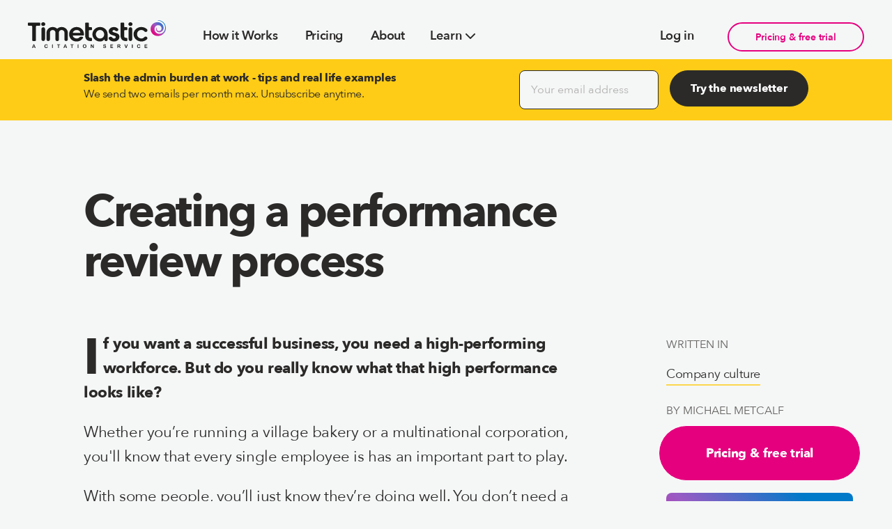

--- FILE ---
content_type: text/html; charset=utf-8
request_url: https://timetastic.co.uk/blog/creating-a-performance-review-process/
body_size: 44812
content:
<!DOCTYPE html>
<html lang="en-GB">
  <head>
    <meta charset="utf-8">
    <meta http-equiv="X-UA-Compatible" content="IE=edge">
    <link rel="preconnect" href="https://plausible.io">
    
    <title>Creating a performance review process</title>

    <meta name="HandheldFriendly" content="True" />
    <meta name="viewport" content="width=device-width, initial-scale=1.0" />

    <style>html{-webkit-box-sizing:border-box;box-sizing:border-box}*,:after,:before{-webkit-box-sizing:inherit;box-sizing:inherit}

/*! normalize.css v7.0.0 | MIT License | github.com/necolas/normalize.css */html{line-height:1.15;-ms-text-size-adjust:100%;-webkit-text-size-adjust:100%}body{margin:0}article,aside,footer,header,nav,section{display:block}h1{font-size:2em;margin:.67em 0}figcaption,figure,main{display:block}figure{margin:1em 40px}hr{-webkit-box-sizing:content-box;box-sizing:content-box;height:0;overflow:visible}pre{font-family:monospace,monospace;font-size:1em}a{background-color:transparent;-webkit-text-decoration-skip:objects}abbr[title]{border-bottom:none;text-decoration:underline;-webkit-text-decoration:underline dotted;-moz-text-decoration:underline dotted;text-decoration:underline dotted}b,strong{font-weight:inherit;font-weight:bolder}code,kbd,samp{font-family:monospace,monospace;font-size:1em}dfn{font-style:italic}mark{background-color:#ff0;color:#000}small{font-size:80%}sub,sup{font-size:75%;line-height:0;position:relative;vertical-align:baseline}sub{bottom:-.25em}sup{top:-.5em}audio,video{display:inline-block}audio:not([controls]){display:none;height:0}img{border-style:none}svg:not(:root){overflow:hidden}button,input,optgroup,select,textarea{font-family:sans-serif;font-size:100%;line-height:1.15;margin:0}button,input{overflow:visible}button,select{text-transform:none}[type=reset],[type=submit],button,html [type=button]{-webkit-appearance:button}[type=button]::-moz-focus-inner,[type=reset]::-moz-focus-inner,[type=submit]::-moz-focus-inner,button::-moz-focus-inner{border-style:none;padding:0}[type=button]:-moz-focusring,[type=reset]:-moz-focusring,[type=submit]:-moz-focusring,button:-moz-focusring{outline:1px dotted ButtonText}fieldset{padding:.35em .75em .625em}legend{-webkit-box-sizing:border-box;box-sizing:border-box;color:inherit;display:table;max-width:100%;padding:0;white-space:normal}progress{display:inline-block;vertical-align:baseline}textarea{overflow:auto}[type=checkbox],[type=radio]{-webkit-box-sizing:border-box;box-sizing:border-box;padding:0}[type=number]::-webkit-inner-spin-button,[type=number]::-webkit-outer-spin-button{height:auto}[type=search]{-webkit-appearance:textfield;outline-offset:-2px}[type=search]::-webkit-search-cancel-button,[type=search]::-webkit-search-decoration{-webkit-appearance:none}::-webkit-file-upload-button{-webkit-appearance:button;font:inherit}details,menu{display:block}summary{display:list-item}canvas{display:inline-block}[hidden],template{display:none}@font-face{font-family:Avenir Next;src:url("/blog/assets/fonts/Avenir Next/AvenirNext-Bold.woff?v=099358a0fe") format("woff");font-weight:700;font-style:normal;font-stretch:normal;font-display:swap}@font-face{font-family:Avenir Next;src:url("/blog/assets/fonts/Avenir Next/AvenirNext-DemiBold.woff?v=099358a0fe") format("woff");font-weight:600;font-style:normal;font-stretch:normal;font-display:swap}@font-face{font-family:Avenir Next;src:url("/blog/assets/fonts/Avenir Next/AvenirNext-Regular.woff?v=099358a0fe") format("woff");font-weight:400;font-style:normal;font-stretch:normal;font-display:swap}@font-face{font-family:Avenir Next;src:url("/blog/assets/fonts/Avenir Next/AvenirNextLTPro-BoldIt.woff?v=099358a0fe") format("woff");font-weight:700;font-style:italic;font-stretch:normal;font-display:swap}@font-face{font-family:Avenir Next;src:url("/blog/assets/fonts/Avenir Next/AvenirNextLTPro-DemiIt.woff?v=099358a0fe") format("woff");font-weight:600;font-style:italic;font-stretch:normal;font-display:swap}@font-face{font-family:Avenir Next;src:url("/blog/assets/fonts/Avenir Next/AvenirNextLTPro-It.woff?v=099358a0fe") format("woff");font-weight:400;font-style:italic;font-stretch:normal;font-display:swap}body,html{color:#2b2a29;background-color:#f5f7f7;font-size:16px;font-size:1rem;font-weight:400;font-family:Avenir Next,Avenir,sans-serif;line-height:1.6;-webkit-font-smoothing:antialiased;-moz-osx-font-smoothing:grayscale;-webkit-text-size-adjust:100%;-ms-text-size-adjust:100%}body{-webkit-font-feature-settings:"liga","kern","kern";-moz-font-feature-settings:"liga","kern","kern";font-feature-settings:"liga","kern","kern";-webkit-font-kerning:normal;font-kerning:normal;line-height:1.4;letter-spacing:-.025em}main{padding-top:85px;padding-bottom:2em}h1,h2,h3,h4,h5,h6{font-family:Avenir Next,Avenir,sans-serif;color:#2b2a29;word-break:normal;font-weight:700;line-height:1.125}h1 a,h1 a:visited,h2 a,h2 a:visited,h3 a,h3 a:visited,h4 a,h4 a:visited,h5 a,h5 a:visited,h6 a,h6 a:visited{color:inherit}h1 strong,h2 strong,h3 strong,h4 strong,h5 strong,h6 strong{font-weight:700}h1,h2{letter-spacing:-.0375em}h3,h4,h5,h6{letter-spacing:-.025em}h1{font-size:40px;font-size:2.5rem;font-size:calc(1.6rem + .8vw);line-height:1.28;margin:0 0 .5em}h2{font-size:32px;font-size:2rem;font-size:calc(1.3rem + .8vw);line-height:1.36;margin:0 0 .6em}h2 .post-card__title{font-weight:700!important}h3{font-size:28.8px;font-size:1.8rem;font-size:calc(1rem + .8vw);line-height:1.44;margin:0 0 .7em}h4{font-size:24px;font-size:1.5rem;font-size:calc(.9rem + .6vw);font-weight:700;line-height:1.52;margin:0 0 .8em}h5{font-size:20px;font-size:1.25rem;font-size:calc(.9rem + .4vw);margin:0 0 .9em}h5,h6{font-weight:700;line-height:1.6}h6{font-size:16px;font-size:1rem;font-size:calc(.9rem + .1vw);margin:0 0 1em}.post-content h1{padding:0}.post-content h2{margin:44px 0 12px!important;margin:2.75rem 0 .75rem!important;font-size:28px;font-size:1.75rem}@media (min-width:48em){.post-content h2{margin:48px 0 16px!important;margin:3rem 0 1rem!important;font-size:36px;font-size:2.25rem;font-weight:700;line-height:1.25;width:80%}}.post-content h3{margin:40px 0 8px!important;margin:2.5rem 0 .5rem!important;font-size:24px;font-size:1.5rem}@media (min-width:48em){.post-content h3{margin:44px 0 12px!important;margin:2.75rem 0 .75rem!important;font-size:28px;font-size:1.75rem;font-weight:700;line-height:1.25;width:80%}}.post-content h4{margin:36px 0 4px!important;margin:2.25rem 0 .25rem!important;font-size:22px;font-size:1.375rem}@media (min-width:48em){.post-content h4{margin:40px 0 8px!important;margin:2.5rem 0 .5rem!important;font-size:24px;font-size:1.5rem;font-weight:700;width:80%}}.post-content h5{margin:36px 0 4px!important;margin:2.25rem 0 .25rem!important;font-size:18px;font-size:1.125rem}@media (min-width:48em){.post-content h5{font-size:22px;font-size:1.375rem;font-weight:600;width:80%}}.post-content h6{margin:36px 0 4px!important;margin:2.25rem 0 .25rem!important;font-size:18px;font-size:1.125rem}@media (min-width:48em){.post-content h6{font-size:22px;font-size:1.375rem;font-weight:600;width:80%}}p{font-size:16px;font-size:1rem;line-height:1.6;margin:0 0 1em}a{color:#007ac9;color:inherit;text-decoration:none;-webkit-transition:color .2s ease,border .2s ease;-o-transition:color .2s ease,border .2s ease;transition:color .2s ease,border .2s ease}a:visited{color:inherit}a:active,a:focus,a:hover{color:#e5007e;color:inherit;border-color:inherit}h1 a,h2 a,h3 a,h4 a,h5 a,h6 a{border-bottom:1px solid transparent}h1 a:active,h1 a:focus,h1 a:hover,h2 a:active,h2 a:focus,h2 a:hover,h3 a:active,h3 a:focus,h3 a:hover,h4 a:active,h4 a:focus,h4 a:hover,h5 a:active,h5 a:focus,h5 a:hover,h6 a:active,h6 a:focus,h6 a:hover{border-color:inherit}code,pre{padding:.125em .25em;font-family:Consolas,Monaco,monospace;background-color:#666462;background-color:hsla(30,2%,39%,.1);white-space:normal;margin:1em 0}code code,code pre,pre code,pre pre{background:transparent}pre{overflow:auto;margin-top:0;margin:1em 0;padding:1em;font-size:16px;font-size:1rem;white-space:pre-wrap}pre code{word-wrap:normal;white-space:-moz-pre-wrap;white-space:pre-wrap}blockquote{margin:2em 0;font-style:italic;line-height:1.6;padding:0 0 0 1em;text-align:left;border-left:2px solid #d9d8d7}blockquote+figcaption cite{display:block;font-size:inherit;text-align:right;font-style:italic}blockquote p{margin:0}table{margin:1em 0;border-spacing:0;border-collapse:collapse}table thead{background-color:#bccaca}table tbody{background-color:#e7ecec}table tbody tr:nth-child(2n){background-color:#d9e0e0}table td,table th{padding:1em;line-height:1.6}ol,ul{margin:1em 0;padding-left:1em}ol li,ul li{line-height:1.6}ol li a,ul li a{color:inherit}ol ol,ol ul,ul ol,ul ul{margin-top:0;margin-bottom:0}input[type=color],input[type=date],input[type=datetime-local],input[type=datetime],input[type=email],input[type=month],input[type=number],input[type=password],input[type=search],input[type=tel],input[type=text],input[type=time],input[type=url],input[type=week],select,textarea{width:100%;display:block;padding:1em;margin-bottom:1em;border:1px solid #e4e4e4;-webkit-border-radius:1rem;border-radius:1rem;outline:0;line-height:normal;line-height:initial;background-color:#f5f7f7;font-size:16px;font-size:1rem;font-family:Avenir Next,Avenir,sans-serif;-webkit-transition:.2s ease;-o-transition:.2s ease;transition:.2s ease}input[type=color]:active,input[type=color]:focus,input[type=color]:hover,input[type=date]:active,input[type=date]:focus,input[type=date]:hover,input[type=datetime-local]:active,input[type=datetime-local]:focus,input[type=datetime-local]:hover,input[type=datetime]:active,input[type=datetime]:focus,input[type=datetime]:hover,input[type=email]:active,input[type=email]:focus,input[type=email]:hover,input[type=month]:active,input[type=month]:focus,input[type=month]:hover,input[type=number]:active,input[type=number]:focus,input[type=number]:hover,input[type=password]:active,input[type=password]:focus,input[type=password]:hover,input[type=search]:active,input[type=search]:focus,input[type=search]:hover,input[type=tel]:active,input[type=tel]:focus,input[type=tel]:hover,input[type=text]:active,input[type=text]:focus,input[type=text]:hover,input[type=time]:active,input[type=time]:focus,input[type=time]:hover,input[type=url]:active,input[type=url]:focus,input[type=url]:hover,input[type=week]:active,input[type=week]:focus,input[type=week]:hover,select:active,select:focus,select:hover,textarea:active,textarea:focus,textarea:hover{outline:none;border-color:#666462}button{color:#000;font-weight:700;font-family:Avenir Next,Avenir,sans-serif;font-size:16px;font-size:1rem;-webkit-transition:color .2s ease,background .2s ease;-o-transition:color .2s ease,background .2s ease;transition:color .2s ease,background .2s ease;background:transparent;display:inline-block;border:none;cursor:pointer;background-color:#f5f7f7;-webkit-border-radius:1rem;border-radius:1rem;padding:1em}button,button:active,button:focus,button:hover{outline:none}.c-input__cta{margin-top:8px;margin-top:.5rem;-webkit-border-radius:.5rem!important;border-radius:.5rem!important;border:1px solid #2b2a29!important}.c-input__cta::-webkit-input-placeholder{color:#b3b2b0}.c-input__cta::-moz-placeholder{color:#b3b2b0}.c-input__cta::-ms-input-placeholder{color:#b3b2b0}.c-input__cta::placeholder{color:#b3b2b0}.c-button__cta{color:#fff!important;background-color:#2b2a29;border:1px solid #2b2a29!important;width:100%}.c-button__cta:hover{border-color:#ff1998!important;background-color:#ff1998;color:#fff!important}.index-header input[type=text]{margin-right:.5em}@media (min-width:768px) and (max-width:1245px){.index-header .c-button__cta,.index-header input[type=email]{width:48.75%!important;display:block;margin-left:auto;margin-right:auto}}::-webkit-input-placeholder{color:#cfcfcf}::-moz-placeholder{color:#cfcfcf}:-ms-input-placeholder{color:#cfcfcf}:-moz-placeholder{color:#cfcfcf}img{max-width:100%;margin:1em 0}.italic,em,i{font-style:italic}.bold,b,strong{font-weight:700}hr{border:0;height:1px;background-color:#e4e4e4;margin:1em 0}small{font-size:65%}abbr{-webkit-font-variant:small-caps;-moz-font-variant:small-caps;-ms-font-variant:small-caps;-webkit-font-feature-settings:"c2sc";-moz-font-feature-settings:"c2sc";font-feature-settings:"c2sc";font-variant:small-caps;font-weight:700;text-transform:lowercase;color:gray}abbr[title]:hover{cursor:help}::selection{background:#2b2a29;background:rgba(43,42,41,.5)}::-moz-selection{background:#2b2a29;background:rgba(43,42,41,.5)}abbr,acronym,blockquote,code,input,kbd,q,samp,var{-webkit-hyphens:none;-ms-hyphens:none;-moz-hyphens:none;hyphens:none}.wrapper{-webkit-box-sizing:border-box;box-sizing:border-box;max-width:1200px;margin:0 auto}.container{margin-right:auto;margin-left:auto;padding-right:16px;padding-right:1rem;padding-left:16px;padding-left:1rem}.grid{-webkit-box-sizing:border-box;box-sizing:border-box;display:-webkit-box;display:-webkit-flex;display:-moz-flex;display:-ms-flexbox;display:flex;-webkit-box-flex:0;-webkit-flex:0 1 auto;-moz-flex:0 1 auto;-ms-flex:0 1 auto;flex:0 1 auto;-webkit-box-direction:normal;-webkit-flex-direction:row;-moz-flex-direction:row;-ms-flex-direction:row;flex-direction:row;-webkit-flex-wrap:wrap;-ms-flex-wrap:wrap;flex-wrap:wrap;margin-right:-16px;margin-right:-1rem;margin-left:-16px;margin-left:-1rem}.grid,.grid.reverse{-webkit-box-orient:horizontal}.grid.reverse{-webkit-flex-direction:row-reverse;-moz-flex-direction:row-reverse;-ms-flex-direction:row-reverse;flex-direction:row-reverse}.col.reverse,.grid.reverse{-webkit-box-direction:reverse}.col.reverse{-webkit-box-orient:vertical;-webkit-flex-direction:column-reverse;-moz-flex-direction:column-reverse;-ms-flex-direction:column-reverse;flex-direction:column-reverse}.col-xs{-webkit-flex-grow:0;-moz-flex-grow:0;-ms-flex-positive:0;flex-grow:0;-webkit-flex-shrink:0;-ms-flex-negative:0;flex-shrink:0;-webkit-flex-basis:auto;-ms-flex-preferred-size:auto;flex-basis:auto}.col-xs,.col-xs-1{-webkit-box-sizing:border-box;box-sizing:border-box;-webkit-box-flex:0;padding-right:16px;padding-right:1rem;padding-left:16px;padding-left:1rem}.col-xs-1{-webkit-flex-grow:0;-moz-flex-grow:0;-ms-flex-positive:0;flex-grow:0;-webkit-flex-shrink:0;-ms-flex-negative:0;flex-shrink:0;-webkit-flex-basis:8.3333333333%;-ms-flex-preferred-size:8.3333333333%;flex-basis:8.3333333333%;max-width:8.3333333333%}.col-xs-2{-webkit-flex-grow:0;-moz-flex-grow:0;-ms-flex-positive:0;flex-grow:0;-webkit-flex-shrink:0;-ms-flex-negative:0;flex-shrink:0;-webkit-flex-basis:16.6666666667%;-ms-flex-preferred-size:16.6666666667%;flex-basis:16.6666666667%;max-width:16.6666666667%}.col-xs-2,.col-xs-3{-webkit-box-sizing:border-box;box-sizing:border-box;-webkit-box-flex:0;padding-right:16px;padding-right:1rem;padding-left:16px;padding-left:1rem}.col-xs-3{-webkit-flex-grow:0;-moz-flex-grow:0;-ms-flex-positive:0;flex-grow:0;-webkit-flex-shrink:0;-ms-flex-negative:0;flex-shrink:0;-webkit-flex-basis:25%;-ms-flex-preferred-size:25%;flex-basis:25%;max-width:25%}.col-xs-4{-webkit-flex-grow:0;-moz-flex-grow:0;-ms-flex-positive:0;flex-grow:0;-webkit-flex-shrink:0;-ms-flex-negative:0;flex-shrink:0;-webkit-flex-basis:33.3333333333%;-ms-flex-preferred-size:33.3333333333%;flex-basis:33.3333333333%;max-width:33.3333333333%}.col-xs-4,.col-xs-5{-webkit-box-sizing:border-box;box-sizing:border-box;-webkit-box-flex:0;padding-right:16px;padding-right:1rem;padding-left:16px;padding-left:1rem}.col-xs-5{-webkit-flex-grow:0;-moz-flex-grow:0;-ms-flex-positive:0;flex-grow:0;-webkit-flex-shrink:0;-ms-flex-negative:0;flex-shrink:0;-webkit-flex-basis:41.6666666667%;-ms-flex-preferred-size:41.6666666667%;flex-basis:41.6666666667%;max-width:41.6666666667%}.col-xs-6{-webkit-flex-grow:0;-moz-flex-grow:0;-ms-flex-positive:0;flex-grow:0;-webkit-flex-shrink:0;-ms-flex-negative:0;flex-shrink:0;-webkit-flex-basis:50%;-ms-flex-preferred-size:50%;flex-basis:50%;max-width:50%}.col-xs-6,.col-xs-7{-webkit-box-sizing:border-box;box-sizing:border-box;-webkit-box-flex:0;padding-right:16px;padding-right:1rem;padding-left:16px;padding-left:1rem}.col-xs-7{-webkit-flex-grow:0;-moz-flex-grow:0;-ms-flex-positive:0;flex-grow:0;-webkit-flex-shrink:0;-ms-flex-negative:0;flex-shrink:0;-webkit-flex-basis:58.3333333333%;-ms-flex-preferred-size:58.3333333333%;flex-basis:58.3333333333%;max-width:58.3333333333%}.col-xs-8{-webkit-flex-grow:0;-moz-flex-grow:0;-ms-flex-positive:0;flex-grow:0;-webkit-flex-shrink:0;-ms-flex-negative:0;flex-shrink:0;-webkit-flex-basis:66.6666666667%;-ms-flex-preferred-size:66.6666666667%;flex-basis:66.6666666667%;max-width:66.6666666667%}.col-xs-8,.col-xs-9{-webkit-box-sizing:border-box;box-sizing:border-box;-webkit-box-flex:0;padding-right:16px;padding-right:1rem;padding-left:16px;padding-left:1rem}.col-xs-9{-webkit-flex-grow:0;-moz-flex-grow:0;-ms-flex-positive:0;flex-grow:0;-webkit-flex-shrink:0;-ms-flex-negative:0;flex-shrink:0;-webkit-flex-basis:75%;-ms-flex-preferred-size:75%;flex-basis:75%;max-width:75%}.col-xs-10{-webkit-flex-grow:0;-moz-flex-grow:0;-ms-flex-positive:0;flex-grow:0;-webkit-flex-shrink:0;-ms-flex-negative:0;flex-shrink:0;-webkit-flex-basis:83.3333333333%;-ms-flex-preferred-size:83.3333333333%;flex-basis:83.3333333333%;max-width:83.3333333333%}.col-xs-10,.col-xs-11{-webkit-box-sizing:border-box;box-sizing:border-box;-webkit-box-flex:0;padding-right:16px;padding-right:1rem;padding-left:16px;padding-left:1rem}.col-xs-11{-webkit-flex-grow:0;-moz-flex-grow:0;-ms-flex-positive:0;flex-grow:0;-webkit-flex-shrink:0;-ms-flex-negative:0;flex-shrink:0;-webkit-flex-basis:91.6666666667%;-ms-flex-preferred-size:91.6666666667%;flex-basis:91.6666666667%;max-width:91.6666666667%}.col-xs-12{-webkit-flex-grow:0;-moz-flex-grow:0;-ms-flex-positive:0;flex-grow:0;-webkit-flex-shrink:0;-ms-flex-negative:0;flex-shrink:0;-webkit-flex-basis:100%;-ms-flex-preferred-size:100%;flex-basis:100%;max-width:100%}.col-xs-12,.col-xs-offset-0{-webkit-box-sizing:border-box;box-sizing:border-box;-webkit-box-flex:0;padding-right:16px;padding-right:1rem;padding-left:16px;padding-left:1rem}.col-xs-offset-0{-webkit-flex-grow:0;-moz-flex-grow:0;-ms-flex-positive:0;flex-grow:0;-webkit-flex-shrink:0;-ms-flex-negative:0;flex-shrink:0;margin-left:0}.col-xs-offset-1{margin-left:8.3333333333%}.col-xs-offset-1,.col-xs-offset-2{-webkit-box-sizing:border-box;box-sizing:border-box;-webkit-box-flex:0;-webkit-flex-grow:0;-moz-flex-grow:0;-ms-flex-positive:0;flex-grow:0;-webkit-flex-shrink:0;-ms-flex-negative:0;flex-shrink:0;padding-right:16px;padding-right:1rem;padding-left:16px;padding-left:1rem}.col-xs-offset-2{margin-left:16.6666666667%}.col-xs-offset-3{margin-left:25%}.col-xs-offset-3,.col-xs-offset-4{-webkit-box-sizing:border-box;box-sizing:border-box;-webkit-box-flex:0;-webkit-flex-grow:0;-moz-flex-grow:0;-ms-flex-positive:0;flex-grow:0;-webkit-flex-shrink:0;-ms-flex-negative:0;flex-shrink:0;padding-right:16px;padding-right:1rem;padding-left:16px;padding-left:1rem}.col-xs-offset-4{margin-left:33.3333333333%}.col-xs-offset-5{margin-left:41.6666666667%}.col-xs-offset-5,.col-xs-offset-6{-webkit-box-sizing:border-box;box-sizing:border-box;-webkit-box-flex:0;-webkit-flex-grow:0;-moz-flex-grow:0;-ms-flex-positive:0;flex-grow:0;-webkit-flex-shrink:0;-ms-flex-negative:0;flex-shrink:0;padding-right:16px;padding-right:1rem;padding-left:16px;padding-left:1rem}.col-xs-offset-6{margin-left:50%}.col-xs-offset-7{margin-left:58.3333333333%}.col-xs-offset-7,.col-xs-offset-8{-webkit-box-sizing:border-box;box-sizing:border-box;-webkit-box-flex:0;-webkit-flex-grow:0;-moz-flex-grow:0;-ms-flex-positive:0;flex-grow:0;-webkit-flex-shrink:0;-ms-flex-negative:0;flex-shrink:0;padding-right:16px;padding-right:1rem;padding-left:16px;padding-left:1rem}.col-xs-offset-8{margin-left:66.6666666667%}.col-xs-offset-9{margin-left:75%}.col-xs-offset-9,.col-xs-offset-10{-webkit-box-sizing:border-box;box-sizing:border-box;-webkit-box-flex:0;-webkit-flex-grow:0;-moz-flex-grow:0;-ms-flex-positive:0;flex-grow:0;-webkit-flex-shrink:0;-ms-flex-negative:0;flex-shrink:0;padding-right:16px;padding-right:1rem;padding-left:16px;padding-left:1rem}.col-xs-offset-10{margin-left:83.3333333333%}.col-xs-offset-11{margin-left:91.6666666667%}.col-xs-offset-11,.col-xs-offset-12{-webkit-box-sizing:border-box;box-sizing:border-box;-webkit-box-flex:0;-webkit-flex-grow:0;-moz-flex-grow:0;-ms-flex-positive:0;flex-grow:0;-webkit-flex-shrink:0;-ms-flex-negative:0;flex-shrink:0;padding-right:16px;padding-right:1rem;padding-left:16px;padding-left:1rem}.col-xs-offset-12{margin-left:100%}.col-xs{-webkit-box-flex:1;-webkit-flex-grow:1;-moz-flex-grow:1;-ms-flex-positive:1;flex-grow:1;-webkit-flex-basis:0;-ms-flex-preferred-size:0;flex-basis:0;max-width:100%}.start-xs{-webkit-box-pack:start;-ms-flex-pack:start;-webkit-justify-content:flex-start;-moz-justify-content:flex-start;justify-content:flex-start;text-align:left}.center-xs{-webkit-box-pack:center;-ms-flex-pack:center;-webkit-justify-content:center;-moz-justify-content:center;justify-content:center;text-align:center}.end-xs{-webkit-box-pack:end;-ms-flex-pack:end;-webkit-justify-content:flex-end;-moz-justify-content:flex-end;justify-content:flex-end;text-align:right}.top-xs{-webkit-box-align:start;-ms-flex-align:start;-webkit-align-items:flex-start;-moz-align-items:flex-start;align-items:flex-start}.middle-xs{-webkit-box-align:center;-ms-flex-align:center;-webkit-align-items:center;-moz-align-items:center;align-items:center}.bottom-xs{-webkit-box-align:end;-ms-flex-align:end;-webkit-align-items:flex-end;-moz-align-items:flex-end;align-items:flex-end}.around-xs{-ms-flex-pack:distribute;-webkit-justify-content:space-around;-moz-justify-content:space-around;justify-content:space-around}.between-xs{-webkit-box-pack:justify;-ms-flex-pack:justify;-webkit-justify-content:space-between;-moz-justify-content:space-between;justify-content:space-between}.first-xs{-webkit-box-ordinal-group:0;-webkit-order:-1;-ms-flex-order:-1;order:-1}.last-xs{-webkit-box-ordinal-group:2;-webkit-order:1;-ms-flex-order:1;order:1}@media only screen and (min-width:576px){.col-xs{-webkit-flex-grow:0;-moz-flex-grow:0;-ms-flex-positive:0;flex-grow:0;-webkit-flex-shrink:0;-ms-flex-negative:0;flex-shrink:0;-webkit-flex-basis:auto;-ms-flex-preferred-size:auto;flex-basis:auto}.col-xs,.col-xs-1{-webkit-box-sizing:border-box;box-sizing:border-box;-webkit-box-flex:0;padding-right:16px;padding-right:1rem;padding-left:16px;padding-left:1rem}.col-xs-1{-webkit-flex-grow:0;-moz-flex-grow:0;-ms-flex-positive:0;flex-grow:0;-webkit-flex-shrink:0;-ms-flex-negative:0;flex-shrink:0;-webkit-flex-basis:8.3333333333%;-ms-flex-preferred-size:8.3333333333%;flex-basis:8.3333333333%;max-width:8.3333333333%}.col-xs-2{-webkit-flex-grow:0;-moz-flex-grow:0;-ms-flex-positive:0;flex-grow:0;-webkit-flex-shrink:0;-ms-flex-negative:0;flex-shrink:0;-webkit-flex-basis:16.6666666667%;-ms-flex-preferred-size:16.6666666667%;flex-basis:16.6666666667%;max-width:16.6666666667%}.col-xs-2,.col-xs-3{-webkit-box-sizing:border-box;box-sizing:border-box;-webkit-box-flex:0;padding-right:16px;padding-right:1rem;padding-left:16px;padding-left:1rem}.col-xs-3{-webkit-flex-grow:0;-moz-flex-grow:0;-ms-flex-positive:0;flex-grow:0;-webkit-flex-shrink:0;-ms-flex-negative:0;flex-shrink:0;-webkit-flex-basis:25%;-ms-flex-preferred-size:25%;flex-basis:25%;max-width:25%}.col-xs-4{-webkit-flex-grow:0;-moz-flex-grow:0;-ms-flex-positive:0;flex-grow:0;-webkit-flex-shrink:0;-ms-flex-negative:0;flex-shrink:0;-webkit-flex-basis:33.3333333333%;-ms-flex-preferred-size:33.3333333333%;flex-basis:33.3333333333%;max-width:33.3333333333%}.col-xs-4,.col-xs-5{-webkit-box-sizing:border-box;box-sizing:border-box;-webkit-box-flex:0;padding-right:16px;padding-right:1rem;padding-left:16px;padding-left:1rem}.col-xs-5{-webkit-flex-grow:0;-moz-flex-grow:0;-ms-flex-positive:0;flex-grow:0;-webkit-flex-shrink:0;-ms-flex-negative:0;flex-shrink:0;-webkit-flex-basis:41.6666666667%;-ms-flex-preferred-size:41.6666666667%;flex-basis:41.6666666667%;max-width:41.6666666667%}.col-xs-6{-webkit-flex-grow:0;-moz-flex-grow:0;-ms-flex-positive:0;flex-grow:0;-webkit-flex-shrink:0;-ms-flex-negative:0;flex-shrink:0;-webkit-flex-basis:50%;-ms-flex-preferred-size:50%;flex-basis:50%;max-width:50%}.col-xs-6,.col-xs-7{-webkit-box-sizing:border-box;box-sizing:border-box;-webkit-box-flex:0;padding-right:16px;padding-right:1rem;padding-left:16px;padding-left:1rem}.col-xs-7{-webkit-flex-grow:0;-moz-flex-grow:0;-ms-flex-positive:0;flex-grow:0;-webkit-flex-shrink:0;-ms-flex-negative:0;flex-shrink:0;-webkit-flex-basis:58.3333333333%;-ms-flex-preferred-size:58.3333333333%;flex-basis:58.3333333333%;max-width:58.3333333333%}.col-xs-8{-webkit-flex-grow:0;-moz-flex-grow:0;-ms-flex-positive:0;flex-grow:0;-webkit-flex-shrink:0;-ms-flex-negative:0;flex-shrink:0;-webkit-flex-basis:66.6666666667%;-ms-flex-preferred-size:66.6666666667%;flex-basis:66.6666666667%;max-width:66.6666666667%}.col-xs-8,.col-xs-9{-webkit-box-sizing:border-box;box-sizing:border-box;-webkit-box-flex:0;padding-right:16px;padding-right:1rem;padding-left:16px;padding-left:1rem}.col-xs-9{-webkit-flex-grow:0;-moz-flex-grow:0;-ms-flex-positive:0;flex-grow:0;-webkit-flex-shrink:0;-ms-flex-negative:0;flex-shrink:0;-webkit-flex-basis:75%;-ms-flex-preferred-size:75%;flex-basis:75%;max-width:75%}.col-xs-10{-webkit-flex-grow:0;-moz-flex-grow:0;-ms-flex-positive:0;flex-grow:0;-webkit-flex-shrink:0;-ms-flex-negative:0;flex-shrink:0;-webkit-flex-basis:83.3333333333%;-ms-flex-preferred-size:83.3333333333%;flex-basis:83.3333333333%;max-width:83.3333333333%}.col-xs-10,.col-xs-11{-webkit-box-sizing:border-box;box-sizing:border-box;-webkit-box-flex:0;padding-right:16px;padding-right:1rem;padding-left:16px;padding-left:1rem}.col-xs-11{-webkit-flex-grow:0;-moz-flex-grow:0;-ms-flex-positive:0;flex-grow:0;-webkit-flex-shrink:0;-ms-flex-negative:0;flex-shrink:0;-webkit-flex-basis:91.6666666667%;-ms-flex-preferred-size:91.6666666667%;flex-basis:91.6666666667%;max-width:91.6666666667%}.col-xs-12{-webkit-flex-grow:0;-moz-flex-grow:0;-ms-flex-positive:0;flex-grow:0;-webkit-flex-shrink:0;-ms-flex-negative:0;flex-shrink:0;-webkit-flex-basis:100%;-ms-flex-preferred-size:100%;flex-basis:100%;max-width:100%}.col-xs-12,.col-xs-offset-0{-webkit-box-sizing:border-box;box-sizing:border-box;-webkit-box-flex:0;padding-right:16px;padding-right:1rem;padding-left:16px;padding-left:1rem}.col-xs-offset-0{-webkit-flex-grow:0;-moz-flex-grow:0;-ms-flex-positive:0;flex-grow:0;-webkit-flex-shrink:0;-ms-flex-negative:0;flex-shrink:0;margin-left:0}.col-xs-offset-1{margin-left:8.3333333333%}.col-xs-offset-1,.col-xs-offset-2{-webkit-box-sizing:border-box;box-sizing:border-box;-webkit-box-flex:0;-webkit-flex-grow:0;-moz-flex-grow:0;-ms-flex-positive:0;flex-grow:0;-webkit-flex-shrink:0;-ms-flex-negative:0;flex-shrink:0;padding-right:16px;padding-right:1rem;padding-left:16px;padding-left:1rem}.col-xs-offset-2{margin-left:16.6666666667%}.col-xs-offset-3{margin-left:25%}.col-xs-offset-3,.col-xs-offset-4{-webkit-box-sizing:border-box;box-sizing:border-box;-webkit-box-flex:0;-webkit-flex-grow:0;-moz-flex-grow:0;-ms-flex-positive:0;flex-grow:0;-webkit-flex-shrink:0;-ms-flex-negative:0;flex-shrink:0;padding-right:16px;padding-right:1rem;padding-left:16px;padding-left:1rem}.col-xs-offset-4{margin-left:33.3333333333%}.col-xs-offset-5{margin-left:41.6666666667%}.col-xs-offset-5,.col-xs-offset-6{-webkit-box-sizing:border-box;box-sizing:border-box;-webkit-box-flex:0;-webkit-flex-grow:0;-moz-flex-grow:0;-ms-flex-positive:0;flex-grow:0;-webkit-flex-shrink:0;-ms-flex-negative:0;flex-shrink:0;padding-right:16px;padding-right:1rem;padding-left:16px;padding-left:1rem}.col-xs-offset-6{margin-left:50%}.col-xs-offset-7{margin-left:58.3333333333%}.col-xs-offset-7,.col-xs-offset-8{-webkit-box-sizing:border-box;box-sizing:border-box;-webkit-box-flex:0;-webkit-flex-grow:0;-moz-flex-grow:0;-ms-flex-positive:0;flex-grow:0;-webkit-flex-shrink:0;-ms-flex-negative:0;flex-shrink:0;padding-right:16px;padding-right:1rem;padding-left:16px;padding-left:1rem}.col-xs-offset-8{margin-left:66.6666666667%}.col-xs-offset-9{margin-left:75%}.col-xs-offset-9,.col-xs-offset-10{-webkit-box-sizing:border-box;box-sizing:border-box;-webkit-box-flex:0;-webkit-flex-grow:0;-moz-flex-grow:0;-ms-flex-positive:0;flex-grow:0;-webkit-flex-shrink:0;-ms-flex-negative:0;flex-shrink:0;padding-right:16px;padding-right:1rem;padding-left:16px;padding-left:1rem}.col-xs-offset-10{margin-left:83.3333333333%}.col-xs-offset-11{margin-left:91.6666666667%}.col-xs-offset-11,.col-xs-offset-12{-webkit-box-sizing:border-box;box-sizing:border-box;-webkit-box-flex:0;-webkit-flex-grow:0;-moz-flex-grow:0;-ms-flex-positive:0;flex-grow:0;-webkit-flex-shrink:0;-ms-flex-negative:0;flex-shrink:0;padding-right:16px;padding-right:1rem;padding-left:16px;padding-left:1rem}.col-xs-offset-12{margin-left:100%}.col-xs{-webkit-box-flex:1;-webkit-flex-grow:1;-moz-flex-grow:1;-ms-flex-positive:1;flex-grow:1;-webkit-flex-basis:0;-ms-flex-preferred-size:0;flex-basis:0;max-width:100%}.start-xs{-webkit-box-pack:start;-ms-flex-pack:start;-webkit-justify-content:flex-start;-moz-justify-content:flex-start;justify-content:flex-start;text-align:left}.center-xs{-webkit-box-pack:center;-ms-flex-pack:center;-webkit-justify-content:center;-moz-justify-content:center;justify-content:center;text-align:center}.end-xs{-webkit-box-pack:end;-ms-flex-pack:end;-webkit-justify-content:flex-end;-moz-justify-content:flex-end;justify-content:flex-end;text-align:right}.top-xs{-webkit-box-align:start;-ms-flex-align:start;-webkit-align-items:flex-start;-moz-align-items:flex-start;align-items:flex-start}.middle-xs{-webkit-box-align:center;-ms-flex-align:center;-webkit-align-items:center;-moz-align-items:center;align-items:center}.bottom-xs{-webkit-box-align:end;-ms-flex-align:end;-webkit-align-items:flex-end;-moz-align-items:flex-end;align-items:flex-end}.around-xs{-ms-flex-pack:distribute;-webkit-justify-content:space-around;-moz-justify-content:space-around;justify-content:space-around}.between-xs{-webkit-box-pack:justify;-ms-flex-pack:justify;-webkit-justify-content:space-between;-moz-justify-content:space-between;justify-content:space-between}.first-xs{-webkit-box-ordinal-group:0;-webkit-order:-1;-ms-flex-order:-1;order:-1}.last-xs{-webkit-box-ordinal-group:2;-webkit-order:1;-ms-flex-order:1;order:1}}@media only screen and (min-width:768px){.col-sm{-webkit-flex-grow:0;-moz-flex-grow:0;-ms-flex-positive:0;flex-grow:0;-webkit-flex-shrink:0;-ms-flex-negative:0;flex-shrink:0;-webkit-flex-basis:auto;-ms-flex-preferred-size:auto;flex-basis:auto}.col-sm,.col-sm-1{-webkit-box-sizing:border-box;box-sizing:border-box;-webkit-box-flex:0;padding-right:16px;padding-right:1rem;padding-left:16px;padding-left:1rem}.col-sm-1{-webkit-flex-grow:0;-moz-flex-grow:0;-ms-flex-positive:0;flex-grow:0;-webkit-flex-shrink:0;-ms-flex-negative:0;flex-shrink:0;-webkit-flex-basis:8.3333333333%;-ms-flex-preferred-size:8.3333333333%;flex-basis:8.3333333333%;max-width:8.3333333333%}.col-sm-2{-webkit-flex-grow:0;-moz-flex-grow:0;-ms-flex-positive:0;flex-grow:0;-webkit-flex-shrink:0;-ms-flex-negative:0;flex-shrink:0;-webkit-flex-basis:16.6666666667%;-ms-flex-preferred-size:16.6666666667%;flex-basis:16.6666666667%;max-width:16.6666666667%}.col-sm-2,.col-sm-3{-webkit-box-sizing:border-box;box-sizing:border-box;-webkit-box-flex:0;padding-right:16px;padding-right:1rem;padding-left:16px;padding-left:1rem}.col-sm-3{-webkit-flex-grow:0;-moz-flex-grow:0;-ms-flex-positive:0;flex-grow:0;-webkit-flex-shrink:0;-ms-flex-negative:0;flex-shrink:0;-webkit-flex-basis:25%;-ms-flex-preferred-size:25%;flex-basis:25%;max-width:25%}.col-sm-4{-webkit-flex-grow:0;-moz-flex-grow:0;-ms-flex-positive:0;flex-grow:0;-webkit-flex-shrink:0;-ms-flex-negative:0;flex-shrink:0;-webkit-flex-basis:33.3333333333%;-ms-flex-preferred-size:33.3333333333%;flex-basis:33.3333333333%;max-width:33.3333333333%}.col-sm-4,.col-sm-5{-webkit-box-sizing:border-box;box-sizing:border-box;-webkit-box-flex:0;padding-right:16px;padding-right:1rem;padding-left:16px;padding-left:1rem}.col-sm-5{-webkit-flex-grow:0;-moz-flex-grow:0;-ms-flex-positive:0;flex-grow:0;-webkit-flex-shrink:0;-ms-flex-negative:0;flex-shrink:0;-webkit-flex-basis:41.6666666667%;-ms-flex-preferred-size:41.6666666667%;flex-basis:41.6666666667%;max-width:41.6666666667%}.col-sm-6{-webkit-flex-grow:0;-moz-flex-grow:0;-ms-flex-positive:0;flex-grow:0;-webkit-flex-shrink:0;-ms-flex-negative:0;flex-shrink:0;-webkit-flex-basis:50%;-ms-flex-preferred-size:50%;flex-basis:50%;max-width:50%}.col-sm-6,.col-sm-7{-webkit-box-sizing:border-box;box-sizing:border-box;-webkit-box-flex:0;padding-right:16px;padding-right:1rem;padding-left:16px;padding-left:1rem}.col-sm-7{-webkit-flex-grow:0;-moz-flex-grow:0;-ms-flex-positive:0;flex-grow:0;-webkit-flex-shrink:0;-ms-flex-negative:0;flex-shrink:0;-webkit-flex-basis:58.3333333333%;-ms-flex-preferred-size:58.3333333333%;flex-basis:58.3333333333%;max-width:58.3333333333%}.col-sm-8{-webkit-flex-grow:0;-moz-flex-grow:0;-ms-flex-positive:0;flex-grow:0;-webkit-flex-shrink:0;-ms-flex-negative:0;flex-shrink:0;-webkit-flex-basis:66.6666666667%;-ms-flex-preferred-size:66.6666666667%;flex-basis:66.6666666667%;max-width:66.6666666667%}.col-sm-8,.col-sm-9{-webkit-box-sizing:border-box;box-sizing:border-box;-webkit-box-flex:0;padding-right:16px;padding-right:1rem;padding-left:16px;padding-left:1rem}.col-sm-9{-webkit-flex-grow:0;-moz-flex-grow:0;-ms-flex-positive:0;flex-grow:0;-webkit-flex-shrink:0;-ms-flex-negative:0;flex-shrink:0;-webkit-flex-basis:75%;-ms-flex-preferred-size:75%;flex-basis:75%;max-width:75%}.col-sm-10{-webkit-flex-grow:0;-moz-flex-grow:0;-ms-flex-positive:0;flex-grow:0;-webkit-flex-shrink:0;-ms-flex-negative:0;flex-shrink:0;-webkit-flex-basis:83.3333333333%;-ms-flex-preferred-size:83.3333333333%;flex-basis:83.3333333333%;max-width:83.3333333333%}.col-sm-10,.col-sm-11{-webkit-box-sizing:border-box;box-sizing:border-box;-webkit-box-flex:0;padding-right:16px;padding-right:1rem;padding-left:16px;padding-left:1rem}.col-sm-11{-webkit-flex-grow:0;-moz-flex-grow:0;-ms-flex-positive:0;flex-grow:0;-webkit-flex-shrink:0;-ms-flex-negative:0;flex-shrink:0;-webkit-flex-basis:91.6666666667%;-ms-flex-preferred-size:91.6666666667%;flex-basis:91.6666666667%;max-width:91.6666666667%}.col-sm-12{-webkit-flex-grow:0;-moz-flex-grow:0;-ms-flex-positive:0;flex-grow:0;-webkit-flex-shrink:0;-ms-flex-negative:0;flex-shrink:0;-webkit-flex-basis:100%;-ms-flex-preferred-size:100%;flex-basis:100%;max-width:100%}.col-sm-12,.col-sm-offset-0{-webkit-box-sizing:border-box;box-sizing:border-box;-webkit-box-flex:0;padding-right:16px;padding-right:1rem;padding-left:16px;padding-left:1rem}.col-sm-offset-0{-webkit-flex-grow:0;-moz-flex-grow:0;-ms-flex-positive:0;flex-grow:0;-webkit-flex-shrink:0;-ms-flex-negative:0;flex-shrink:0;margin-left:0}.col-sm-offset-1{margin-left:8.3333333333%}.col-sm-offset-1,.col-sm-offset-2{-webkit-box-sizing:border-box;box-sizing:border-box;-webkit-box-flex:0;-webkit-flex-grow:0;-moz-flex-grow:0;-ms-flex-positive:0;flex-grow:0;-webkit-flex-shrink:0;-ms-flex-negative:0;flex-shrink:0;padding-right:16px;padding-right:1rem;padding-left:16px;padding-left:1rem}.col-sm-offset-2{margin-left:16.6666666667%}.col-sm-offset-3{margin-left:25%}.col-sm-offset-3,.col-sm-offset-4{-webkit-box-sizing:border-box;box-sizing:border-box;-webkit-box-flex:0;-webkit-flex-grow:0;-moz-flex-grow:0;-ms-flex-positive:0;flex-grow:0;-webkit-flex-shrink:0;-ms-flex-negative:0;flex-shrink:0;padding-right:16px;padding-right:1rem;padding-left:16px;padding-left:1rem}.col-sm-offset-4{margin-left:33.3333333333%}.col-sm-offset-5{margin-left:41.6666666667%}.col-sm-offset-5,.col-sm-offset-6{-webkit-box-sizing:border-box;box-sizing:border-box;-webkit-box-flex:0;-webkit-flex-grow:0;-moz-flex-grow:0;-ms-flex-positive:0;flex-grow:0;-webkit-flex-shrink:0;-ms-flex-negative:0;flex-shrink:0;padding-right:16px;padding-right:1rem;padding-left:16px;padding-left:1rem}.col-sm-offset-6{margin-left:50%}.col-sm-offset-7{margin-left:58.3333333333%}.col-sm-offset-7,.col-sm-offset-8{-webkit-box-sizing:border-box;box-sizing:border-box;-webkit-box-flex:0;-webkit-flex-grow:0;-moz-flex-grow:0;-ms-flex-positive:0;flex-grow:0;-webkit-flex-shrink:0;-ms-flex-negative:0;flex-shrink:0;padding-right:16px;padding-right:1rem;padding-left:16px;padding-left:1rem}.col-sm-offset-8{margin-left:66.6666666667%}.col-sm-offset-9{margin-left:75%}.col-sm-offset-9,.col-sm-offset-10{-webkit-box-sizing:border-box;box-sizing:border-box;-webkit-box-flex:0;-webkit-flex-grow:0;-moz-flex-grow:0;-ms-flex-positive:0;flex-grow:0;-webkit-flex-shrink:0;-ms-flex-negative:0;flex-shrink:0;padding-right:16px;padding-right:1rem;padding-left:16px;padding-left:1rem}.col-sm-offset-10{margin-left:83.3333333333%}.col-sm-offset-11{margin-left:91.6666666667%}.col-sm-offset-11,.col-sm-offset-12{-webkit-box-sizing:border-box;box-sizing:border-box;-webkit-box-flex:0;-webkit-flex-grow:0;-moz-flex-grow:0;-ms-flex-positive:0;flex-grow:0;-webkit-flex-shrink:0;-ms-flex-negative:0;flex-shrink:0;padding-right:16px;padding-right:1rem;padding-left:16px;padding-left:1rem}.col-sm-offset-12{margin-left:100%}.col-sm{-webkit-box-flex:1;-webkit-flex-grow:1;-moz-flex-grow:1;-ms-flex-positive:1;flex-grow:1;-webkit-flex-basis:0;-ms-flex-preferred-size:0;flex-basis:0;max-width:100%}.start-sm{-webkit-box-pack:start;-ms-flex-pack:start;-webkit-justify-content:flex-start;-moz-justify-content:flex-start;justify-content:flex-start;text-align:left}.center-sm{-webkit-box-pack:center;-ms-flex-pack:center;-webkit-justify-content:center;-moz-justify-content:center;justify-content:center;text-align:center}.end-sm{-webkit-box-pack:end;-ms-flex-pack:end;-webkit-justify-content:flex-end;-moz-justify-content:flex-end;justify-content:flex-end;text-align:right}.top-sm{-webkit-box-align:start;-ms-flex-align:start;-webkit-align-items:flex-start;-moz-align-items:flex-start;align-items:flex-start}.middle-sm{-webkit-box-align:center;-ms-flex-align:center;-webkit-align-items:center;-moz-align-items:center;align-items:center}.bottom-sm{-webkit-box-align:end;-ms-flex-align:end;-webkit-align-items:flex-end;-moz-align-items:flex-end;align-items:flex-end}.around-sm{-ms-flex-pack:distribute;-webkit-justify-content:space-around;-moz-justify-content:space-around;justify-content:space-around}.between-sm{-webkit-box-pack:justify;-ms-flex-pack:justify;-webkit-justify-content:space-between;-moz-justify-content:space-between;justify-content:space-between}.first-sm{-webkit-box-ordinal-group:0;-webkit-order:-1;-ms-flex-order:-1;order:-1}.last-sm{-webkit-box-ordinal-group:2;-webkit-order:1;-ms-flex-order:1;order:1}}@media only screen and (min-width:992px){.col-md{-webkit-flex-grow:0;-moz-flex-grow:0;-ms-flex-positive:0;flex-grow:0;-webkit-flex-shrink:0;-ms-flex-negative:0;flex-shrink:0;-webkit-flex-basis:auto;-ms-flex-preferred-size:auto;flex-basis:auto}.col-md,.col-md-1{-webkit-box-sizing:border-box;box-sizing:border-box;-webkit-box-flex:0;padding-right:16px;padding-right:1rem;padding-left:16px;padding-left:1rem}.col-md-1{-webkit-flex-grow:0;-moz-flex-grow:0;-ms-flex-positive:0;flex-grow:0;-webkit-flex-shrink:0;-ms-flex-negative:0;flex-shrink:0;-webkit-flex-basis:8.3333333333%;-ms-flex-preferred-size:8.3333333333%;flex-basis:8.3333333333%;max-width:8.3333333333%}.col-md-2{-webkit-flex-grow:0;-moz-flex-grow:0;-ms-flex-positive:0;flex-grow:0;-webkit-flex-shrink:0;-ms-flex-negative:0;flex-shrink:0;-webkit-flex-basis:16.6666666667%;-ms-flex-preferred-size:16.6666666667%;flex-basis:16.6666666667%;max-width:16.6666666667%}.col-md-2,.col-md-3{-webkit-box-sizing:border-box;box-sizing:border-box;-webkit-box-flex:0;padding-right:16px;padding-right:1rem;padding-left:16px;padding-left:1rem}.col-md-3{-webkit-flex-grow:0;-moz-flex-grow:0;-ms-flex-positive:0;flex-grow:0;-webkit-flex-shrink:0;-ms-flex-negative:0;flex-shrink:0;-webkit-flex-basis:25%;-ms-flex-preferred-size:25%;flex-basis:25%;max-width:25%}.col-md-4{-webkit-flex-grow:0;-moz-flex-grow:0;-ms-flex-positive:0;flex-grow:0;-webkit-flex-shrink:0;-ms-flex-negative:0;flex-shrink:0;-webkit-flex-basis:33.3333333333%;-ms-flex-preferred-size:33.3333333333%;flex-basis:33.3333333333%;max-width:33.3333333333%}.col-md-4,.col-md-5{-webkit-box-sizing:border-box;box-sizing:border-box;-webkit-box-flex:0;padding-right:16px;padding-right:1rem;padding-left:16px;padding-left:1rem}.col-md-5{-webkit-flex-grow:0;-moz-flex-grow:0;-ms-flex-positive:0;flex-grow:0;-webkit-flex-shrink:0;-ms-flex-negative:0;flex-shrink:0;-webkit-flex-basis:41.6666666667%;-ms-flex-preferred-size:41.6666666667%;flex-basis:41.6666666667%;max-width:41.6666666667%}.col-md-6{-webkit-flex-grow:0;-moz-flex-grow:0;-ms-flex-positive:0;flex-grow:0;-webkit-flex-shrink:0;-ms-flex-negative:0;flex-shrink:0;-webkit-flex-basis:50%;-ms-flex-preferred-size:50%;flex-basis:50%;max-width:50%}.col-md-6,.col-md-7{-webkit-box-sizing:border-box;box-sizing:border-box;-webkit-box-flex:0;padding-right:16px;padding-right:1rem;padding-left:16px;padding-left:1rem}.col-md-7{-webkit-flex-grow:0;-moz-flex-grow:0;-ms-flex-positive:0;flex-grow:0;-webkit-flex-shrink:0;-ms-flex-negative:0;flex-shrink:0;-webkit-flex-basis:58.3333333333%;-ms-flex-preferred-size:58.3333333333%;flex-basis:58.3333333333%;max-width:58.3333333333%}.col-md-8{-webkit-flex-grow:0;-moz-flex-grow:0;-ms-flex-positive:0;flex-grow:0;-webkit-flex-shrink:0;-ms-flex-negative:0;flex-shrink:0;-webkit-flex-basis:66.6666666667%;-ms-flex-preferred-size:66.6666666667%;flex-basis:66.6666666667%;max-width:66.6666666667%}.col-md-8,.col-md-9{-webkit-box-sizing:border-box;box-sizing:border-box;-webkit-box-flex:0;padding-right:16px;padding-right:1rem;padding-left:16px;padding-left:1rem}.col-md-9{-webkit-flex-grow:0;-moz-flex-grow:0;-ms-flex-positive:0;flex-grow:0;-webkit-flex-shrink:0;-ms-flex-negative:0;flex-shrink:0;-webkit-flex-basis:75%;-ms-flex-preferred-size:75%;flex-basis:75%;max-width:75%}.col-md-10{-webkit-flex-grow:0;-moz-flex-grow:0;-ms-flex-positive:0;flex-grow:0;-webkit-flex-shrink:0;-ms-flex-negative:0;flex-shrink:0;-webkit-flex-basis:83.3333333333%;-ms-flex-preferred-size:83.3333333333%;flex-basis:83.3333333333%;max-width:83.3333333333%}.col-md-10,.col-md-11{-webkit-box-sizing:border-box;box-sizing:border-box;-webkit-box-flex:0;padding-right:16px;padding-right:1rem;padding-left:16px;padding-left:1rem}.col-md-11{-webkit-flex-grow:0;-moz-flex-grow:0;-ms-flex-positive:0;flex-grow:0;-webkit-flex-shrink:0;-ms-flex-negative:0;flex-shrink:0;-webkit-flex-basis:91.6666666667%;-ms-flex-preferred-size:91.6666666667%;flex-basis:91.6666666667%;max-width:91.6666666667%}.col-md-12{-webkit-flex-grow:0;-moz-flex-grow:0;-ms-flex-positive:0;flex-grow:0;-webkit-flex-shrink:0;-ms-flex-negative:0;flex-shrink:0;-webkit-flex-basis:100%;-ms-flex-preferred-size:100%;flex-basis:100%;max-width:100%}.col-md-12,.col-md-offset-0{-webkit-box-sizing:border-box;box-sizing:border-box;-webkit-box-flex:0;padding-right:16px;padding-right:1rem;padding-left:16px;padding-left:1rem}.col-md-offset-0{-webkit-flex-grow:0;-moz-flex-grow:0;-ms-flex-positive:0;flex-grow:0;-webkit-flex-shrink:0;-ms-flex-negative:0;flex-shrink:0;margin-left:0}.col-md-offset-1{margin-left:8.3333333333%}.col-md-offset-1,.col-md-offset-2{-webkit-box-sizing:border-box;box-sizing:border-box;-webkit-box-flex:0;-webkit-flex-grow:0;-moz-flex-grow:0;-ms-flex-positive:0;flex-grow:0;-webkit-flex-shrink:0;-ms-flex-negative:0;flex-shrink:0;padding-right:16px;padding-right:1rem;padding-left:16px;padding-left:1rem}.col-md-offset-2{margin-left:16.6666666667%}.col-md-offset-3{margin-left:25%}.col-md-offset-3,.col-md-offset-4{-webkit-box-sizing:border-box;box-sizing:border-box;-webkit-box-flex:0;-webkit-flex-grow:0;-moz-flex-grow:0;-ms-flex-positive:0;flex-grow:0;-webkit-flex-shrink:0;-ms-flex-negative:0;flex-shrink:0;padding-right:16px;padding-right:1rem;padding-left:16px;padding-left:1rem}.col-md-offset-4{margin-left:33.3333333333%}.col-md-offset-5{margin-left:41.6666666667%}.col-md-offset-5,.col-md-offset-6{-webkit-box-sizing:border-box;box-sizing:border-box;-webkit-box-flex:0;-webkit-flex-grow:0;-moz-flex-grow:0;-ms-flex-positive:0;flex-grow:0;-webkit-flex-shrink:0;-ms-flex-negative:0;flex-shrink:0;padding-right:16px;padding-right:1rem;padding-left:16px;padding-left:1rem}.col-md-offset-6{margin-left:50%}.col-md-offset-7{margin-left:58.3333333333%}.col-md-offset-7,.col-md-offset-8{-webkit-box-sizing:border-box;box-sizing:border-box;-webkit-box-flex:0;-webkit-flex-grow:0;-moz-flex-grow:0;-ms-flex-positive:0;flex-grow:0;-webkit-flex-shrink:0;-ms-flex-negative:0;flex-shrink:0;padding-right:16px;padding-right:1rem;padding-left:16px;padding-left:1rem}.col-md-offset-8{margin-left:66.6666666667%}.col-md-offset-9{margin-left:75%}.col-md-offset-9,.col-md-offset-10{-webkit-box-sizing:border-box;box-sizing:border-box;-webkit-box-flex:0;-webkit-flex-grow:0;-moz-flex-grow:0;-ms-flex-positive:0;flex-grow:0;-webkit-flex-shrink:0;-ms-flex-negative:0;flex-shrink:0;padding-right:16px;padding-right:1rem;padding-left:16px;padding-left:1rem}.col-md-offset-10{margin-left:83.3333333333%}.col-md-offset-11{margin-left:91.6666666667%}.col-md-offset-11,.col-md-offset-12{-webkit-box-sizing:border-box;box-sizing:border-box;-webkit-box-flex:0;-webkit-flex-grow:0;-moz-flex-grow:0;-ms-flex-positive:0;flex-grow:0;-webkit-flex-shrink:0;-ms-flex-negative:0;flex-shrink:0;padding-right:16px;padding-right:1rem;padding-left:16px;padding-left:1rem}.col-md-offset-12{margin-left:100%}.col-md{-webkit-box-flex:1;-webkit-flex-grow:1;-moz-flex-grow:1;-ms-flex-positive:1;flex-grow:1;-webkit-flex-basis:0;-ms-flex-preferred-size:0;flex-basis:0;max-width:100%}.start-md{-webkit-box-pack:start;-ms-flex-pack:start;-webkit-justify-content:flex-start;-moz-justify-content:flex-start;justify-content:flex-start;text-align:left}.center-md{-webkit-box-pack:center;-ms-flex-pack:center;-webkit-justify-content:center;-moz-justify-content:center;justify-content:center;text-align:center}.end-md{-webkit-box-pack:end;-ms-flex-pack:end;-webkit-justify-content:flex-end;-moz-justify-content:flex-end;justify-content:flex-end;text-align:right}.top-md{-webkit-box-align:start;-ms-flex-align:start;-webkit-align-items:flex-start;-moz-align-items:flex-start;align-items:flex-start}.middle-md{-webkit-box-align:center;-ms-flex-align:center;-webkit-align-items:center;-moz-align-items:center;align-items:center}.bottom-md{-webkit-box-align:end;-ms-flex-align:end;-webkit-align-items:flex-end;-moz-align-items:flex-end;align-items:flex-end}.around-md{-ms-flex-pack:distribute;-webkit-justify-content:space-around;-moz-justify-content:space-around;justify-content:space-around}.between-md{-webkit-box-pack:justify;-ms-flex-pack:justify;-webkit-justify-content:space-between;-moz-justify-content:space-between;justify-content:space-between}.first-md{-webkit-box-ordinal-group:0;-webkit-order:-1;-ms-flex-order:-1;order:-1}.last-md{-webkit-box-ordinal-group:2;-webkit-order:1;-ms-flex-order:1;order:1}}@media only screen and (min-width:1246px){.col-lg{-webkit-flex-grow:0;-moz-flex-grow:0;-ms-flex-positive:0;flex-grow:0;-webkit-flex-shrink:0;-ms-flex-negative:0;flex-shrink:0;-webkit-flex-basis:auto;-ms-flex-preferred-size:auto;flex-basis:auto}.col-lg,.col-lg-1{-webkit-box-sizing:border-box;box-sizing:border-box;-webkit-box-flex:0;padding-right:16px;padding-right:1rem;padding-left:16px;padding-left:1rem}.col-lg-1{-webkit-flex-grow:0;-moz-flex-grow:0;-ms-flex-positive:0;flex-grow:0;-webkit-flex-shrink:0;-ms-flex-negative:0;flex-shrink:0;-webkit-flex-basis:8.3333333333%;-ms-flex-preferred-size:8.3333333333%;flex-basis:8.3333333333%;max-width:8.3333333333%}.col-lg-2{-webkit-flex-grow:0;-moz-flex-grow:0;-ms-flex-positive:0;flex-grow:0;-webkit-flex-shrink:0;-ms-flex-negative:0;flex-shrink:0;-webkit-flex-basis:16.6666666667%;-ms-flex-preferred-size:16.6666666667%;flex-basis:16.6666666667%;max-width:16.6666666667%}.col-lg-2,.col-lg-3{-webkit-box-sizing:border-box;box-sizing:border-box;-webkit-box-flex:0;padding-right:16px;padding-right:1rem;padding-left:16px;padding-left:1rem}.col-lg-3{-webkit-flex-grow:0;-moz-flex-grow:0;-ms-flex-positive:0;flex-grow:0;-webkit-flex-shrink:0;-ms-flex-negative:0;flex-shrink:0;-webkit-flex-basis:25%;-ms-flex-preferred-size:25%;flex-basis:25%;max-width:25%}.col-lg-4{-webkit-flex-grow:0;-moz-flex-grow:0;-ms-flex-positive:0;flex-grow:0;-webkit-flex-shrink:0;-ms-flex-negative:0;flex-shrink:0;-webkit-flex-basis:33.3333333333%;-ms-flex-preferred-size:33.3333333333%;flex-basis:33.3333333333%;max-width:33.3333333333%}.col-lg-4,.col-lg-5{-webkit-box-sizing:border-box;box-sizing:border-box;-webkit-box-flex:0;padding-right:16px;padding-right:1rem;padding-left:16px;padding-left:1rem}.col-lg-5{-webkit-flex-grow:0;-moz-flex-grow:0;-ms-flex-positive:0;flex-grow:0;-webkit-flex-shrink:0;-ms-flex-negative:0;flex-shrink:0;-webkit-flex-basis:41.6666666667%;-ms-flex-preferred-size:41.6666666667%;flex-basis:41.6666666667%;max-width:41.6666666667%}.col-lg-6{-webkit-flex-grow:0;-moz-flex-grow:0;-ms-flex-positive:0;flex-grow:0;-webkit-flex-shrink:0;-ms-flex-negative:0;flex-shrink:0;-webkit-flex-basis:50%;-ms-flex-preferred-size:50%;flex-basis:50%;max-width:50%}.col-lg-6,.col-lg-7{-webkit-box-sizing:border-box;box-sizing:border-box;-webkit-box-flex:0;padding-right:16px;padding-right:1rem;padding-left:16px;padding-left:1rem}.col-lg-7{-webkit-flex-grow:0;-moz-flex-grow:0;-ms-flex-positive:0;flex-grow:0;-webkit-flex-shrink:0;-ms-flex-negative:0;flex-shrink:0;-webkit-flex-basis:58.3333333333%;-ms-flex-preferred-size:58.3333333333%;flex-basis:58.3333333333%;max-width:58.3333333333%}.col-lg-8{-webkit-flex-grow:0;-moz-flex-grow:0;-ms-flex-positive:0;flex-grow:0;-webkit-flex-shrink:0;-ms-flex-negative:0;flex-shrink:0;-webkit-flex-basis:66.6666666667%;-ms-flex-preferred-size:66.6666666667%;flex-basis:66.6666666667%;max-width:66.6666666667%}.col-lg-8,.col-lg-9{-webkit-box-sizing:border-box;box-sizing:border-box;-webkit-box-flex:0;padding-right:16px;padding-right:1rem;padding-left:16px;padding-left:1rem}.col-lg-9{-webkit-flex-grow:0;-moz-flex-grow:0;-ms-flex-positive:0;flex-grow:0;-webkit-flex-shrink:0;-ms-flex-negative:0;flex-shrink:0;-webkit-flex-basis:75%;-ms-flex-preferred-size:75%;flex-basis:75%;max-width:75%}.col-lg-10{-webkit-flex-grow:0;-moz-flex-grow:0;-ms-flex-positive:0;flex-grow:0;-webkit-flex-shrink:0;-ms-flex-negative:0;flex-shrink:0;-webkit-flex-basis:83.3333333333%;-ms-flex-preferred-size:83.3333333333%;flex-basis:83.3333333333%;max-width:83.3333333333%}.col-lg-10,.col-lg-11{-webkit-box-sizing:border-box;box-sizing:border-box;-webkit-box-flex:0;padding-right:16px;padding-right:1rem;padding-left:16px;padding-left:1rem}.col-lg-11{-webkit-flex-grow:0;-moz-flex-grow:0;-ms-flex-positive:0;flex-grow:0;-webkit-flex-shrink:0;-ms-flex-negative:0;flex-shrink:0;-webkit-flex-basis:91.6666666667%;-ms-flex-preferred-size:91.6666666667%;flex-basis:91.6666666667%;max-width:91.6666666667%}.col-lg-12{-webkit-flex-grow:0;-moz-flex-grow:0;-ms-flex-positive:0;flex-grow:0;-webkit-flex-shrink:0;-ms-flex-negative:0;flex-shrink:0;-webkit-flex-basis:100%;-ms-flex-preferred-size:100%;flex-basis:100%;max-width:100%}.col-lg-12,.col-lg-offset-0{-webkit-box-sizing:border-box;box-sizing:border-box;-webkit-box-flex:0;padding-right:16px;padding-right:1rem;padding-left:16px;padding-left:1rem}.col-lg-offset-0{-webkit-flex-grow:0;-moz-flex-grow:0;-ms-flex-positive:0;flex-grow:0;-webkit-flex-shrink:0;-ms-flex-negative:0;flex-shrink:0;margin-left:0}.col-lg-offset-1{margin-left:8.3333333333%}.col-lg-offset-1,.col-lg-offset-2{-webkit-box-sizing:border-box;box-sizing:border-box;-webkit-box-flex:0;-webkit-flex-grow:0;-moz-flex-grow:0;-ms-flex-positive:0;flex-grow:0;-webkit-flex-shrink:0;-ms-flex-negative:0;flex-shrink:0;padding-right:16px;padding-right:1rem;padding-left:16px;padding-left:1rem}.col-lg-offset-2{margin-left:16.6666666667%}.col-lg-offset-3{margin-left:25%}.col-lg-offset-3,.col-lg-offset-4{-webkit-box-sizing:border-box;box-sizing:border-box;-webkit-box-flex:0;-webkit-flex-grow:0;-moz-flex-grow:0;-ms-flex-positive:0;flex-grow:0;-webkit-flex-shrink:0;-ms-flex-negative:0;flex-shrink:0;padding-right:16px;padding-right:1rem;padding-left:16px;padding-left:1rem}.col-lg-offset-4{margin-left:33.3333333333%}.col-lg-offset-5{margin-left:41.6666666667%}.col-lg-offset-5,.col-lg-offset-6{-webkit-box-sizing:border-box;box-sizing:border-box;-webkit-box-flex:0;-webkit-flex-grow:0;-moz-flex-grow:0;-ms-flex-positive:0;flex-grow:0;-webkit-flex-shrink:0;-ms-flex-negative:0;flex-shrink:0;padding-right:16px;padding-right:1rem;padding-left:16px;padding-left:1rem}.col-lg-offset-6{margin-left:50%}.col-lg-offset-7{margin-left:58.3333333333%}.col-lg-offset-7,.col-lg-offset-8{-webkit-box-sizing:border-box;box-sizing:border-box;-webkit-box-flex:0;-webkit-flex-grow:0;-moz-flex-grow:0;-ms-flex-positive:0;flex-grow:0;-webkit-flex-shrink:0;-ms-flex-negative:0;flex-shrink:0;padding-right:16px;padding-right:1rem;padding-left:16px;padding-left:1rem}.col-lg-offset-8{margin-left:66.6666666667%}.col-lg-offset-9{margin-left:75%}.col-lg-offset-9,.col-lg-offset-10{-webkit-box-sizing:border-box;box-sizing:border-box;-webkit-box-flex:0;-webkit-flex-grow:0;-moz-flex-grow:0;-ms-flex-positive:0;flex-grow:0;-webkit-flex-shrink:0;-ms-flex-negative:0;flex-shrink:0;padding-right:16px;padding-right:1rem;padding-left:16px;padding-left:1rem}.col-lg-offset-10{margin-left:83.3333333333%}.col-lg-offset-11{margin-left:91.6666666667%}.col-lg-offset-11,.col-lg-offset-12{-webkit-box-sizing:border-box;box-sizing:border-box;-webkit-box-flex:0;-webkit-flex-grow:0;-moz-flex-grow:0;-ms-flex-positive:0;flex-grow:0;-webkit-flex-shrink:0;-ms-flex-negative:0;flex-shrink:0;padding-right:16px;padding-right:1rem;padding-left:16px;padding-left:1rem}.col-lg-offset-12{margin-left:100%}.col-lg{-webkit-box-flex:1;-webkit-flex-grow:1;-moz-flex-grow:1;-ms-flex-positive:1;flex-grow:1;-webkit-flex-basis:0;-ms-flex-preferred-size:0;flex-basis:0;max-width:100%}.start-lg{-webkit-box-pack:start;-ms-flex-pack:start;-webkit-justify-content:flex-start;-moz-justify-content:flex-start;justify-content:flex-start;text-align:left}.center-lg{-webkit-box-pack:center;-ms-flex-pack:center;-webkit-justify-content:center;-moz-justify-content:center;justify-content:center;text-align:center}.end-lg{-webkit-box-pack:end;-ms-flex-pack:end;-webkit-justify-content:flex-end;-moz-justify-content:flex-end;justify-content:flex-end;text-align:right}.top-lg{-webkit-box-align:start;-ms-flex-align:start;-webkit-align-items:flex-start;-moz-align-items:flex-start;align-items:flex-start}.middle-lg{-webkit-box-align:center;-ms-flex-align:center;-webkit-align-items:center;-moz-align-items:center;align-items:center}.bottom-lg{-webkit-box-align:end;-ms-flex-align:end;-webkit-align-items:flex-end;-moz-align-items:flex-end;align-items:flex-end}.around-lg{-ms-flex-pack:distribute;-webkit-justify-content:space-around;-moz-justify-content:space-around;justify-content:space-around}.between-lg{-webkit-box-pack:justify;-ms-flex-pack:justify;-webkit-justify-content:space-between;-moz-justify-content:space-between;justify-content:space-between}.first-lg{-webkit-box-ordinal-group:0;-webkit-order:-1;-ms-flex-order:-1;order:-1}.last-lg{-webkit-box-ordinal-group:2;-webkit-order:1;-ms-flex-order:1;order:1}}.c-section{max-width:100vw;padding-top:40px}.c-section--primary{background-color:#e5007e;color:#fff;padding-bottom:40px}.c-section--secondary{background-color:#2b2a29;color:#fff;padding-bottom:40px}.c-section--grey{background-color:#f5f7f7}.c-section--centered,.u-text-centre u-text-left-mobile{text-align:center}@media (max-width:1023px){.c-section--centered-tablet,.u-text-centre u-text-left-mobile{text-align:center}}@media (max-width:600px){.c-section--centered-mobile,.u-text-centre u-text-left-mobile-mobile{text-align:center}}.u-inner{margin:0 auto;position:relative;max-width:940px;width:100%}@media (max-width:1024px){.u-inner{max-width:calc(100vw - 80px)}}@media (max-width:600px){.u-inner{max-width:calc(100vw - 60px)}}@media (min-width:1025px){.u-inner--full{max-width:calc(100vw - 80px)}}@media (min-width:1200px){.u-inner--xxl{max-width:1590px}}@media (min-width:1200px){.u-inner--xl{max-width:1340px}}@media (min-width:1200px){.u-inner--l{max-width:1200px}}@media (min-width:940px){.u-inner--m{max-width:940px}}@media (min-width:720px){.u-inner--ms{max-width:640px}}@media (min-width:464px){.u-inner--s{max-width:414px}}@media (max-width:600px){.u-inner--flush-mobile{max-width:none}}@media (min-width:880px){.u-inner--800{max-width:800px}}#___gatsby,#gatsby-focus-wrapper{min-height:100%}.u-site-container{display:-webkit-box;display:-webkit-flex;display:-ms-flexbox;display:flex;-webkit-box-orient:vertical;-webkit-box-direction:normal;-webkit-flex-direction:column;-ms-flex-direction:column;flex-direction:column;min-height:100vh}main{-webkit-box-flex:1;-webkit-flex:1 0 auto;-ms-flex:1 0 auto;flex:1 0 auto;max-width:100%;overflow:hidden}.c-header{background:#f5f7f7;height:85px;left:0;padding-top:29px;position:fixed;top:0;width:100%;z-index:10}@supports ((-webkit-backdrop-filter:blur(2px)) or (backdrop-filter:blur(2px))){.c-header{-webkit-backdrop-filter:blur(2px);backdrop-filter:blur(2px)}}@media (max-width:1124px){.c-header{height:70px;padding-bottom:14px;padding-top:14px}}.c-header__flex{display:-webkit-box;display:-webkit-flex;display:-ms-flexbox;display:flex;-webkit-box-orient:horizontal;-webkit-box-direction:normal;-webkit-flex-direction:row;-ms-flex-direction:row;flex-direction:row}@media (max-width:1124px){.c-header__flex{-webkit-box-align:center;-webkit-align-items:center;-ms-flex-align:center;align-items:center}}.c-header__logo-link{color:#1d1d1b;display:block;position:relative;-webkit-transition:color .2s;-o-transition:.2s color;transition:color .2s;z-index:101}.c-header__logo-link:hover{color:#e5007e}.c-header__logo-link[aria-current=page]{cursor:default}.c-header__logo-link[aria-current=page]:hover{color:currentColor}.c-header__inner{z-index:10}.c-nav-container{-webkit-box-flex:1;-webkit-flex:1 0 auto;-ms-flex:1 0 auto;flex:1 0 auto}@media (max-width:1124px){.c-nav-container{margin-left:auto}}.c-nav-container__flex{-webkit-box-align:center;-webkit-align-items:center;-ms-flex-align:center;align-items:center;display:-webkit-box;display:-webkit-flex;display:-ms-flexbox;display:flex;-webkit-box-flex:1;-webkit-flex:1 1 0%;-ms-flex:1 1 0%;flex:1 1 0%;-webkit-box-pack:justify;-webkit-justify-content:space-between;-ms-flex-pack:justify;justify-content:space-between}body:after{content:"desktop-nav";display:none}@media (max-width:1124px){body:after{content:"mobile-nav"}}.c-nav{color:#2b2a29;display:inline-block;margin-left:15px;margin-top:-3px}@media (max-width:1124px){.c-nav{margin-left:0;padding-right:50px}}@media (max-width:1124px){.c-nav__hamburger-button{border-color:#a6aab6;border-width:1.5px;cursor:pointer;display:block;font-size:14px;height:42px;line-height:40px;margin-left:auto;min-width:85px;padding-left:18px;padding-right:18px;position:relative;width:auto;z-index:101}}[data-html-class=no-js] .c-nav__hamburger-button{display:none!important}@media (min-width:1125px){.c-nav__hamburger-content{display:block!important}}@media (max-width:1124px){.c-nav__hamburger-content{background:#fff;height:100vh;left:0;-ms-filter:"progid:DXImageTransform.Microsoft.Alpha(Opacity=100)";opacity:1;overflow:auto;padding:67px 25px 30px;position:fixed;-webkit-transition:opacity 1s;-o-transition:opacity 1s;transition:opacity 1s;top:0;width:100%;z-index:100}.c-nav__hamburger-content[data-open=false]{-ms-filter:"progid:DXImageTransform.Microsoft.Alpha(Opacity=0)";opacity:0;pointer-events:none;-webkit-transition-duration:50ms;-o-transition-duration:50ms;transition-duration:50ms}}@media (min-height:700px) and (max-width:1124px){.c-nav__hamburger-content{display:-webkit-box;display:-webkit-flex;display:-ms-flexbox;display:flex;-webkit-box-orient:vertical;-webkit-box-direction:normal;-webkit-flex-direction:column;-ms-flex-direction:column;flex-direction:column;-webkit-flex-wrap:wrap;-ms-flex-wrap:wrap;flex-wrap:wrap}}@media (max-width:375px){.c-nav__hamburger-content{padding-left:20px;padding-right:20px}}.mb20{margin-bottom:20px}@media (max-width:1124px){.blognav ul[data-open=false] li a:not(.is-active){display:none}}.blognav .c-nav-container__flex{border:1px solid #ccc;border-left:none;border-right:none}.blognav nav{margin-left:0}.blognav ul{margin:0}.blognav .c-nav__li,.blognav .c-nav__link{font-weight:600}.c-nav__ul{margin:0 0 0 20px;padding:0}@media (max-width:1124px){.c-nav__ul{-webkit-box-flex:1;-webkit-flex:1 0 0;-ms-flex:1 0 0px;flex:1 0 0;margin-left:0;width:100%}}.c-nav__li{display:inline-block;list-style:none;margin:0;padding:0}.c-nav__li ::marker{content:none}@media (max-width:1124px){.c-nav__li{display:block}}@media (min-width:1125px){.c-nav__li--mobile-only{display:none}}.c-nav__link{color:#2b2a29;display:block;font-size:18px;padding:10px 18px;position:relative}@media (max-width:1124px){.c-nav__link{display:inline-block;font-size:18px;line-height:1.5;padding:10px 15px}}.c-nav__link:hover{text-decoration:none}.c-nav__link:focus{outline-offset:0}.c-nav__link:after{background-color:currentColor;bottom:0;content:"";height:3px;left:18px;max-width:calc(100% - 36px);-ms-filter:"progid:DXImageTransform.Microsoft.Alpha(Opacity=0)";opacity:0;position:absolute;-webkit-transition-duration:.2s,.5s;-o-transition-duration:.2s,.5s;transition-duration:.2s,.5s;-webkit-transition-property:opacity,width;-o-transition-property:opacity,width;transition-property:opacity,width;width:0}@media (max-width:1124px){.c-nav__link:after{bottom:8px;left:15px;max-width:calc(100% - 30px)}}.c-nav__link:hover:after{-ms-filter:"progid:DXImageTransform.Microsoft.Alpha(Opacity=50)";opacity:.5;width:100%}.c-nav__link.is-active{cursor:default;text-decoration:none}.c-nav__link.is-active:after,.c-nav__link.is-active:focus:after{-ms-filter:"progid:DXImageTransform.Microsoft.Alpha(Opacity=100)";opacity:1;width:100%}.c-nav__link.is-active:focus:after{left:0;max-width:100%}.c-nav__buttons-in{display:none}@media (max-width:1124px){.c-nav__buttons-in{margin-top:15px;text-align:center;width:100%}[data-open=true] .c-nav__buttons-in{display:block}}@media (orientation:landscape) and (max-height:414px){.c-nav__buttons-in{margin-top:15px}}.c-nav-button:after{background-color:currentColor;content:"";display:block;height:3px;-ms-filter:"progid:DXImageTransform.Microsoft.Alpha(Opacity=0)";opacity:0;position:relative;top:7px;-webkit-transition-duration:.2s,.5s;-o-transition-duration:.2s,.5s;transition-duration:.2s,.5s;-webkit-transition-property:opacity,width;-o-transition-property:opacity,width;transition-property:opacity,width;width:0}.c-nav-button:hover:after{-ms-filter:"progid:DXImageTransform.Microsoft.Alpha(Opacity=50)";opacity:.5;width:100%}@media (max-width:1124px){.c-nav__buttons-in .c-nav-button{font-size:16px;max-width:260px}}.c-nav__buttons-in .c-button{margin-top:20px}@media (max-width:1124px){.c-nav__buttons-in .c-button{font-size:14px;width:100%}}.c-nav__buttons-in>*{display:block;margin:0 auto}@media (max-width:1124px){.c-nav__buttons-out{display:none}}.c-nav__buttons-out>*{display:inline-block;font-size:16px;vertical-align:middle}@media (max-width:1124px){.c-nav__buttons-out>*{font-size:14px}}.c-nav__buttons-out>a:first-of-type{margin-right:25px;font-size:18px;font-weight:600;padding:10px 20px;position:relative;top:0}.c-nav__buttons-out .c-button{font-size:14px;height:42px;line-height:40px;min-width:196px;font-weight:600}.c-nav__li--children{position:absolute}@media (max-width:1124px){.c-nav__li--children{position:relative;-webkit-border-radius:4px;border-radius:4px}}.c-nav__link{border:none;cursor:pointer;text-align:inherit;line-height:1.6;font-weight:600}.c-nav__li--children .c-nav__link{-webkit-box-align:center;-webkit-align-items:center;-ms-flex-align:center;align-items:center;display:-webkit-box;display:-webkit-flex;display:-ms-flexbox;display:flex;width:100%;margin-top:0}.c-nav__li--children .c-nav__link:focus[aria-expanded=false]{outline:2px solid}@media (max-width:1124px){.c-nav__li--children .c-nav__link:focus[aria-expanded=true]{text-decoration:none}}.c-nav__li--children .c-nav__link:after{content:none}.c-nav__li--children .c-nav__link:hover,.c-nav__li--children .c-nav__link[aria-expanded=true]{color:#2968e0}.c-nav__li--children svg{margin-left:5px}@media (max-width:1124px){.c-nav__li--children svg{fill:#8e94a4;margin-left:auto}}.c-nav__li--children [aria-expanded=true] svg{-webkit-transform:rotate(180deg);-ms-transform:rotate(180deg);transform:rotate(180deg)}@media (max-width:1124px){.c-nav__li--children [aria-expanded=true] svg{fill:currentColor}}@media (max-width:1124px){.c-nav__li--children .c-nav__link[aria-expanded=false]{background:#ecf2fe;-webkit-border-radius:4px;border-radius:4px}}@media (max-width:1124px){.c-nav__li--children .c-nav__link[aria-expanded=true]{background:#2968e0;-webkit-border-radius:4px;border-radius:4px;color:#fff;font-weight:700;margin-bottom:5px;width:100%}}.c-nav__child-ul{background:#2968e0;color:#fff;-webkit-border-radius:12px;border-radius:12px;-webkit-box-shadow:0 0 20px rgba(31,43,74,.25);box-shadow:0 0 20px rgba(31,43,74,.25);display:none;font-size:16px;left:0;line-height:1.5;max-width:870px;padding:20px;position:absolute;top:100%;width:100vw;border:1px solid #f5f7f7}.c-nav__child-ul li{display:block}@media (max-width:1124px){.c-nav__child-ul{-webkit-border-radius:4px;border-radius:4px;-webkit-box-shadow:none;box-shadow:none;font-size:18px;margin-bottom:4px;padding:0;position:relative;max-width:100%;width:100%}}.c-nav__link[aria-expanded=true]+.c-nav__child-ul{display:block;max-width:445px;z-index:150}@media (max-width:1124px){.c-nav__link[aria-expanded=true]+.c-nav__child-ul{max-width:none}}.c-nav__child-link{-webkit-border-radius:2px;border-radius:2px;display:block;padding:20px 50px 20px 20px;position:relative}@media (max-width:1124px){.c-nav__child-link{border:none;padding:10px 15px}}.c-nav__child-link:focus,.c-nav__child-link:hover{background-color:#4a8af4;background-color:rgba(74,138,244,.5);border-color:#4a8af4;border-color:rgba(74,138,244,.5)}.c-nav__child-link:focus{outline-offset:0}.c-nav__child-link.is-active{cursor:text;pointer-events:none;color:#a7c6fb}.c-nav__child-icon{position:absolute;right:20px;top:50%;margin:0;-webkit-transform:translateY(-50%);-ms-transform:translateY(-50%);transform:translateY(-50%)}@media (max-width:1124px){.c-nav__child-title{font-weight:inherit}}.c-nav__child-description{font-size:14px}@media (max-width:1124px){.c-nav__child-description{display:none}}@media (max-width:480px){:root{--button-border-radius:999px}}.c-button{border:1px solid;border-width:1.5px;-webkit-border-radius:999px;border-radius:999px;color:currentColor;cursor:pointer;display:inline-block;font-weight:700;height:52px;line-height:50px;letter-spacing:-.0125em;overflow:hidden;padding:0 20px;text-align:center;text-decoration:none;-webkit-transition-duration:.55s;-o-transition-duration:.55s;transition-duration:.55s;-webkit-transition-property:background-color,border-color,color;-o-transition-property:background-color,border-color,color;transition-property:background-color,border-color,color;-webkit-tap-highlight-color:rgba(255,255,255,.2)}@media (max-width:480px){.c-button{height:52px;line-height:50px;padding:0 10px;width:100%}}.c-button:focus{border-color:#2b2a29;outline:none}.c-button:hover{text-decoration:none}.c-button:active,.c-button[aria-selected=true]{background-color:#fff;background-color:hsla(0,0%,100%,.5)}.c-button--ghost{color:currentColor;border-color:currentColor}.c-button--ghost:hover{background-color:#2b2a29;color:#fff}.c-button--ghost-primary{color:#e5007e!important;border-color:#e5007e!important}.c-button--ghost-primary:hover{background-color:#e5007e;border-color:#ff1998;background-color:#ff1998;color:#fff!important}.c-nav__hamburger-button{display:none}@media (max-width:1124px){.c-nav__hamburger-button{border-color:#a6aab6;background-color:#f5f7f7;border-width:1.5px;cursor:pointer;display:block;font-size:14px;height:42px;line-height:40px;margin-left:auto;min-width:85px;padding-left:18px;padding-right:18px;position:relative;width:auto;z-index:101}}@media (max-width:600px){.c-nav__hamburger-button{height:42px;line-height:40px}}@media (max-width:1124px){.c-nav__hamburger-button:hover{background-color:transparent;color:currentColor}}.header{border-bottom:1px solid #e4e4e4}.header-top{display:-webkit-box;display:-webkit-flex;display:-ms-flexbox;display:flex;-webkit-box-align:center;-webkit-align-items:center;-ms-flex-align:center;align-items:center;-webkit-box-pack:center;-webkit-justify-content:center;-ms-flex-pack:center;justify-content:center;margin-top:40px;height:60px;padding:1em 0;background-color:#f5f7f7}@media (min-width:48em){.header-top{padding:2em 0}}.header-top__title{font-size:32px;font-size:2rem;margin:0}@media (min-width:36em){.header-top__title{font-size:2.5em}}@media (min-width:48em){.header-top__title{font-size:3em}}.header-top img{margin:0;height:50px}.header-top__logo{max-height:60px}nav li:first-child span{background-color:#fff565}.header-top-desc{display:-webkit-box;display:-webkit-flex;display:-ms-flexbox;display:flex;-webkit-box-align:center;-webkit-align-items:center;-ms-flex-align:center;align-items:center;-webkit-box-pack:center;-webkit-justify-content:center;-ms-flex-pack:center;justify-content:center;height:90px;padding-bottom:60px;background-color:#f5f7f7;border-bottom:1px solid #e4e4e4;font-size:18px}.header-top-desc span{margin-top:50px;padding:10px 20px;text-align:center}.header-main{background-color:#f5f7f7}.header-main__brand{display:-webkit-box;display:-webkit-flex;display:-ms-flexbox;display:flex;-webkit-box-flex:1;-webkit-flex:1 0 auto;-ms-flex:1 0 auto;flex:1 0 auto;-webkit-box-align:center;-webkit-align-items:center;-ms-flex-align:center;align-items:center;padding-right:.5em}@media (min-width:48em){.header-main__brand{-webkit-box-flex:0;-webkit-flex:0 1 auto;-ms-flex:0 1 auto;flex:0 1 auto}}.header-main__brand a{display:-webkit-box;display:-webkit-flex;display:-ms-flexbox;display:flex}.header-main__brand img{margin:0;max-height:35px;padding:5px 0}.header-main__title{color:#2b2a29;margin:0}.header-main__menu{-ms-filter:"progid:DXImageTransform.Microsoft.Alpha(Opacity=0)";opacity:0;left:0;right:0;top:100%;height:50px;position:absolute;background-color:#f5f7f7;z-index:9;max-height:50px;overflow:hidden;-webkit-transition:max-height .2s ease;-o-transition:max-height .2s ease;transition:max-height .2s ease}@media (min-width:48em){.header-main__menu{display:block;-ms-filter:"progid:DXImageTransform.Microsoft.Alpha(Opacity=100)";opacity:1;position:relative;-webkit-box-flex:1;-webkit-flex:1 0;-ms-flex:1 0;flex:1 0}}.header-main__menu ul{margin:0;list-style:none;padding:0}.header-main__menu ul li{display:inline-block;position:relative;color:#2b2a29}.header-main__menu ul li:active,.header-main__menu ul li:focus,.header-main__menu ul li:hover{color:#666462}.header-main__menu ul li.nav--current{background-color:#2b2a29;background-color:rgba(43,42,41,.2)}.header-main__menu ul li a{text-transform:uppercase;font-size:14.4px;font-size:.9rem;font-weight:600;padding:1em}.header-main__menu--toggle,.header-main__menu ul li a{display:-webkit-box;display:-webkit-flex;display:-ms-flexbox;display:flex;height:50px}.header-main__menu--toggle{font-size:32px;font-size:2rem;-webkit-box-align:center;-webkit-align-items:center;-ms-flex-align:center;align-items:center;-webkit-box-flex:0;-webkit-flex:0 1 auto;-ms-flex:0 1 auto;flex:0 1 auto;cursor:pointer;-webkit-transition:color .2s ease;-o-transition:color .2s ease;transition:color .2s ease}.header-main__menu--toggle:active,.header-main__menu--toggle:focus,.header-main__menu--toggle:hover{color:#e5007e}@media (min-width:48em){.header-main__menu--toggle{display:none}}.header-main__menu--toggle.left{-webkit-box-flex:1;-webkit-flex:1;-ms-flex:1;flex:1}.header-main__menu--toggle.right{-webkit-box-pack:end;-webkit-justify-content:flex-end;-ms-flex-pack:end;justify-content:flex-end;padding:0}.header-main__search{-webkit-box-flex:0;-webkit-flex:0 1 auto;-ms-flex:0 1 auto;flex:0 1 auto;padding-top:10px;padding-bottom:10px}.header-main__search a{display:block;cursor:pointer;color:#000}#menu--toggle:checked+.header-main__menu{-ms-filter:"progid:DXImageTransform.Microsoft.Alpha(Opacity=100)";opacity:1;z-index:99;border-top:1px solid #ddd;top:50px;max-height:100%;height:auto;-webkit-transition:max-height .2s ease;-o-transition:max-height .2s ease;transition:max-height .2s ease;-webkit-box-shadow:0 .5em 1em rgba(0,0,0,.1);box-shadow:0 .5em 1em rgba(0,0,0,.1)}@media (min-width:48em){#menu--toggle:checked+.header-main__menu{top:100%;-webkit-box-shadow:none;box-shadow:none;border-top:none;height:50px}}#menu--toggle:checked+.header-main__menu.top{top:170px}@media (min-width:48em){#menu--toggle:checked+.header-main__menu.top{top:100%}}#menu--toggle:checked+.header-main__menu ul li{display:block}@media (min-width:48em){#menu--toggle:checked+.header-main__menu ul li{display:inline-block}}.header-cta-banner{background:#fecc16;color:#2b2a29;padding:0 1em}@media (min-width:48em){.header-cta-banner{padding:0}}.header-cta-banner .form-group input{margin-bottom:16px;margin-bottom:1rem}@media (min-width:48em){.header-cta-banner .form-group input{margin-bottom:0}}@media (min-width:48em){.header-cta-banner .form-group .grid div:first-child{padding-right:8px!important;padding-right:.5rem!important}}@media (min-width:48em){.header-cta-banner .form-group .grid div:last-child{padding-left:8px!important;padding-left:.5rem!important}}.header-cta-banner .c-button__cta,.header-cta-banner input{margin:0}.header-cta-banner__content{padding:1em 0}@media (min-width:36em){.header-cta-banner__content{padding:1em}}@media (min-width:48em){.header-cta-banner__content{padding:1em 4em}}@media (min-width:75em){.header-cta-banner__content p{margin:0}}.index-header{background-color:#fecc16;background-color:rgba(254,204,22,.2);border-top:1px solid #d9d8d7;border-bottom:1px solid #d9d8d7;padding:0 0 4em}@media (min-width:36em){.index-header{padding:0 0 4em}}@media (min-width:48em){.index-header{padding:0 0 6em}}.index-header-content{padding:2em 0 0}.index-header-content p{font-size:18px;font-size:1.125rem}@media (min-width:48em){.index-header-content p{font-size:22px;font-size:1.375rem}}@media (min-width:48em){.index-header-content{padding:4em 2em 0 0}}.index-header-content a{color:#2b2a29;text-decoration:none;border-bottom:2px solid rgba(254,204,22,.75);background-image:-webkit-gradient(linear,left top,left bottom,color-stop(100%,rgba(254,204,22,.5)),to(rgba(254,204,22,.5)));background-image:-webkit-linear-gradient(top,rgba(254,204,22,.5) 100%,rgba(254,204,22,.5) 100%);background-image:-o-linear-gradient(top,rgba(254,204,22,.5) 100%,rgba(254,204,22,.5) 100%);background-image:linear-gradient(to bottom,rgba(254,204,22,.5) 100%,rgba(254,204,22,.5) 100%);background-repeat:no-repeat;-webkit-background-size:100% 0;background-size:100% 0;background-position:0 111%;-webkit-transition:all .25s;-o-transition:all .25s;transition:all .25s}.index-header-content a:hover{color:#2b2a29;-webkit-background-size:100% 88%;background-size:100% 88%;border-bottom:2px solid #fecc16}.index-header-content a:visited{color:#2b2a29}.index-header-cta{padding:2em;-webkit-border-radius:.5rem;border-radius:.5rem;background:#fecc16;width:100%;margin:1em 0 0}.index-header-cta h3{font-size:20.8px;font-size:1.3rem}.index-header-cta p{margin-top:1em}@media (min-width:1246px){.index-header-cta{margin:4em 0 0}}.index-header-cta__text{margin-top:1em;font-size:14px;font-size:.875rem}.index-content-hubs{margin:0 0 4em}.index-content-hubs ul{list-style-type:none;margin:0 0 16px;margin:0 0 1rem;padding:0!important}.index-content-hubs li{padding-bottom:1.125em}.index-content-hubs .related-title{font-size:16px;font-size:1rem;font-family:Avenir Next,Avenir,sans-serif;font-weight:400;color:#666462!important;margin-bottom:2em;margin-top:0!important;text-transform:uppercase;letter-spacing:normal}.top-post{-webkit-flex-wrap:wrap;-ms-flex-wrap:wrap;flex-wrap:wrap}.top-post,.top-post__wrapper{display:-webkit-box;display:-webkit-flex;display:-ms-flexbox;display:flex}.top-post__wrapper{padding:0 0 1em;width:100%}.top-post__wrapper:last-child{padding:0}@media (min-width:48em){.top-post__wrapper{-webkit-box-flex:1;-webkit-flex:1;-ms-flex:1;flex:1}.top-post__wrapper:first-of-type,.top-post__wrapper:nth-of-type(4){-webkit-flex-basis:100%;-ms-flex-preferred-size:100%;flex-basis:100%}.top-post__wrapper:nth-of-type(2),.top-post__wrapper:nth-of-type(3),.top-post__wrapper:nth-of-type(5),.top-post__wrapper:nth-of-type(6){-webkit-flex-basis:50%;-ms-flex-preferred-size:50%;flex-basis:50%}.top-post__wrapper:nth-of-type(2) .top-post__title,.top-post__wrapper:nth-of-type(3) .top-post__title,.top-post__wrapper:nth-of-type(5) .top-post__title,.top-post__wrapper:nth-of-type(6) .top-post__title{font-size:22.4px;font-size:1.4rem}.top-post__wrapper:nth-of-type(2){padding:0 .5em 1em 0}.top-post__wrapper:nth-of-type(3){padding:0 0 1em .5em}.top-post__wrapper:nth-of-type(5){padding:0 .5em 0 0}.top-post__wrapper:nth-of-type(6){padding:0 0 0 .5em}}@media (min-width:62em){.top-post__wrapper:first-of-type{-webkit-flex-basis:100%;-ms-flex-preferred-size:100%;flex-basis:100%;padding:0 0 1em}.top-post__wrapper:first-of-type .top-post__title{font-size:28.8px;font-size:1.8rem}.top-post__wrapper:nth-of-type(2){-webkit-flex-basis:50%;-ms-flex-preferred-size:50%;flex-basis:50%;padding:0 .5em 1em 0}.top-post__wrapper:nth-of-type(3){-webkit-flex-basis:50%;-ms-flex-preferred-size:50%;flex-basis:50%;padding:0 0 1em .5em}.top-post__wrapper:nth-of-type(4),.top-post__wrapper:nth-of-type(5),.top-post__wrapper:nth-of-type(6){-webkit-flex-basis:33%;-ms-flex-preferred-size:33%;flex-basis:33%}.top-post__wrapper:nth-of-type(4) .top-post__title,.top-post__wrapper:nth-of-type(5) .top-post__title,.top-post__wrapper:nth-of-type(6) .top-post__title{font-size:22.4px;font-size:1.4rem}.top-post__wrapper:nth-of-type(4){padding:0 .5em 0 0}.top-post__wrapper:nth-of-type(5){padding:0 .5em}.top-post__wrapper:nth-of-type(6){padding:0 0 0 .5em}}.top-post__card{padding:1em;min-height:15em;position:relative;z-index:1;display:-webkit-box;display:-webkit-flex;display:-ms-flexbox;display:flex;width:100%;-webkit-box-align:end;-webkit-align-items:flex-end;-ms-flex-align:end;align-items:flex-end;-webkit-border-radius:1rem;border-radius:1rem;-webkit-background-size:cover;background-size:cover;background-position:50%;background-repeat:no-repeat}@media (min-width:48em){.top-post__card{padding:2em;min-height:20em}}.top-post__card:after{content:"";position:absolute;top:0;right:0;bottom:0;left:0;width:100%;height:100%;-webkit-border-radius:inherit;border-radius:inherit;background-image:-webkit-gradient(linear,left top,left bottom,from(rgba(43,42,41,.5)),to(rgba(43,42,41,.8)));background-image:-webkit-linear-gradient(top,rgba(43,42,41,.5),rgba(43,42,41,.8));background-image:-o-linear-gradient(top,rgba(43,42,41,.5),rgba(43,42,41,.8));background-image:linear-gradient(to bottom,rgba(43,42,41,.5),rgba(43,42,41,.8));-ms-filter:"progid:DXImageTransform.Microsoft.Alpha(Opacity=100)";opacity:1;-webkit-transition:all .2s ease;-o-transition:all .2s ease;transition:all .2s ease}.top-post__card:active hr,.top-post__card:focus hr,.top-post__card:hover hr{margin-bottom:1em}.top-post__card:active .top-post__info,.top-post__card:active hr,.top-post__card:focus .top-post__info,.top-post__card:focus hr,.top-post__card:hover .top-post__info,.top-post__card:hover hr{-ms-filter:"progid:DXImageTransform.Microsoft.Alpha(Opacity=100)";opacity:1;-webkit-transition:margin .8s ease,opacity .2s ease;-o-transition:margin .8s ease,opacity .2s ease;transition:margin .8s ease,opacity .2s ease}.top-post__card:active .top-post__info,.top-post__card:focus .top-post__info,.top-post__card:hover .top-post__info{margin-bottom:0}.top-post__content{position:relative;z-index:2;color:#ddd}.top-post__author,.top-post__author a,.top-post__comment,.top-post__comment a,.top-post__date,.top-post__excerpt,.top-post__title{margin:0;color:#ddd}.top-post__tag{margin-bottom:1em}.top-post__title{display:inline-block;font-size:19.2px;font-size:1.2rem;color:#ddd;margin-bottom:0;-webkit-transition:color .2s ease;-o-transition:color .2s ease;transition:color .2s ease}@media (min-width:36em){.top-post__title{font-size:22.4px;font-size:1.4rem}}@media (min-width:48em){.top-post__title{font-size:25.6px;font-size:1.6rem}}.top-post__info{display:-webkit-box;display:-webkit-flex;display:-ms-flexbox;display:flex;-webkit-box-flex:1;-webkit-flex:1 0 auto;-ms-flex:1 0 auto;flex:1 0 auto;margin-bottom:-1em;-ms-filter:"progid:DXImageTransform.Microsoft.Alpha(Opacity=0)";opacity:0;-webkit-transition:margin .8s ease,opacity .2s ease;-o-transition:margin .8s ease,opacity .2s ease;transition:margin .8s ease,opacity .2s ease}@media (min-width:48em){.top-post__info{margin-bottom:-2em}}.top-post__author{margin-right:.5em;-webkit-transition:color .2s ease;-o-transition:color .2s ease;transition:color .2s ease}.top-post__author:active a,.top-post__author:focus a,.top-post__author:hover a{color:#666462;color:hsla(30,2%,39%,.85);-webkit-transition:color .2s ease;-o-transition:color .2s ease;transition:color .2s ease}.top-post__date{margin-right:1em}.top-post hr{background:-webkit-gradient(linear,left top,right top,from(#666462),to(#2b2a29));background:-webkit-linear-gradient(left,#666462,#2b2a29);background:-o-linear-gradient(left,#666462,#2b2a29);background:linear-gradient(to right,#666462,#2b2a29);background:-webkit-gradient(linear,left top,right top,from(hsla(30,2%,39%,.5)),to(rgba(43,42,41,.5)));background:-webkit-linear-gradient(left,hsla(30,2%,39%,.5),rgba(43,42,41,.5));background:-o-linear-gradient(left,hsla(30,2%,39%,.5),rgba(43,42,41,.5));background:linear-gradient(to right,hsla(30,2%,39%,.5),rgba(43,42,41,.5));-ms-filter:"progid:DXImageTransform.Microsoft.Alpha(Opacity=0)";opacity:0;margin-bottom:-1em;-webkit-transition:margin .8s ease,opacity .2s ease;-o-transition:margin .8s ease,opacity .2s ease;transition:margin .8s ease,opacity .2s ease}.section-title{position:relative;font-weight:700}.section-title span{position:relative;background-color:#f5f7f7;padding:0 1em;text-transform:uppercase;z-index:1}.section-title:after{position:absolute;top:50%;right:0;left:0;content:"";height:1px;background:-webkit-gradient(linear,left top,right top,from(#666462),to(#2b2a29));background:-webkit-linear-gradient(left,#666462,#2b2a29);background:-o-linear-gradient(left,#666462,#2b2a29);background:linear-gradient(to right,#666462,#2b2a29)}.more-posts .btn{margin-bottom:2em}.related-posts{padding:2em;margin-top:6em;background:#d9d8d7;background:hsla(30,3%,85%,.2);-webkit-border-radius:1rem;border-radius:1rem}.related-posts .related-title{font-size:16px;font-size:1rem;font-family:Avenir Next,Avenir,sans-serif;font-weight:400;color:#666462!important;margin-bottom:2em!important;margin-top:0!important;text-transform:uppercase;letter-spacing:normal}.related-posts ul{list-style-type:none;margin:0!important;padding:0!important}.related-posts li{font-size:18px!important;font-size:1.125rem!important;padding-bottom:.5em!important;margin-bottom:1em!important}.related-posts li:last-of-type{margin-bottom:0!important;padding-bottom:0}.related-posts .post-wrapper{display:-webkit-box;display:-webkit-flex;display:-ms-flexbox;display:flex}.related-posts .post-wrapper:last-child .post-wrapper{margin-bottom:0}.author-posts,.tag-posts{padding:2em 0 0}.author-posts .post-wrapper,.tag-posts .post-wrapper{display:-webkit-box;display:-webkit-flex;display:-ms-flexbox;display:flex}.signup-unit{text-align:center;margin:0 auto;display:block}.signup-unit__container{background:#2b2a29;padding:28.8px;padding:1.8rem}.signup-unit__container h4{color:#fff;font-size:22px}.signup-unit__container a.btn{display:block;font-size:16px;font-size:1rem}.main-content{padding:3em 1em 1em}@media (min-width:62em){.main-content .grid>div:nth-child(odd){padding-right:48px;padding-right:3rem}.main-content .grid>div:nth-child(2n){padding-left:48px;padding-left:3rem}}.main-content h3 a{border-bottom:none}@media (min-width:36em){.main-content{padding:4em 2em 1em}}@media (min-width:48em){.main-content{padding:6em 4em 3em}}.main-content a{color:#2b2a29;text-decoration:none;border-bottom:2px solid rgba(254,204,22,.75);background-image:-webkit-gradient(linear,left top,left bottom,color-stop(100%,rgba(254,204,22,.5)),to(rgba(254,204,22,.5)));background-image:-webkit-linear-gradient(top,rgba(254,204,22,.5) 100%,rgba(254,204,22,.5) 100%);background-image:-o-linear-gradient(top,rgba(254,204,22,.5) 100%,rgba(254,204,22,.5) 100%);background-image:linear-gradient(to bottom,rgba(254,204,22,.5) 100%,rgba(254,204,22,.5) 100%);background-repeat:no-repeat;-webkit-background-size:100% 0;background-size:100% 0;background-position:0 111%;-webkit-transition:all .25s;-o-transition:all .25s;transition:all .25s}.main-content a:hover{color:#2b2a29;-webkit-background-size:100% 88%;background-size:100% 88%;border-bottom:2px solid #fecc16}.main-content a:visited{color:#2b2a29}.main-content .related-title{border-bottom:0 solid transparent!important}.main-content li,.main-content p{font-size:18px;font-size:1.125rem}.post-card{margin-bottom:2em;padding:1.5em;-webkit-border-radius:1rem;border-radius:1rem;overflow:hidden;width:100%;background-color:#fff}.post-card .author-card__image{width:64px;height:64px;margin:0 1em 0 0}@media (min-width:36em){.post-card{padding:2em}.post-card.reverse{-webkit-box-orient:horizontal;-webkit-box-direction:reverse;-webkit-flex-direction:row-reverse;-ms-flex-direction:row-reverse;flex-direction:row-reverse}}@media (min-width:48em){.post-card{display:-webkit-box;display:-webkit-flex;display:-ms-flexbox;display:flex}.post-card.reverse{-webkit-box-orient:horizontal;-webkit-box-direction:reverse;-webkit-flex-direction:row-reverse;-ms-flex-direction:row-reverse;flex-direction:row-reverse}}.post-card:active .post-card__image a,.post-card:focus .post-card__image a,.post-card:hover .post-card__image a{-webkit-transform:scale(1.02);-ms-transform:scale(1.02);transform:scale(1.02)}.post-card:active .post-card__image a:after,.post-card:focus .post-card__image a:after,.post-card:hover .post-card__image a:after{content:"";position:absolute;top:0;right:0;bottom:0;left:0;width:100%;height:100%;-webkit-border-radius:inherit;border-radius:inherit;background-image:-webkit-gradient(linear,left top,left bottom,from(rgba(0,0,0,.1)),to(rgba(0,0,0,.2)));background-image:-webkit-linear-gradient(top,rgba(0,0,0,.1),rgba(0,0,0,.2));background-image:-o-linear-gradient(top,rgba(0,0,0,.1),rgba(0,0,0,.2));background-image:linear-gradient(to bottom,rgba(0,0,0,.1),rgba(0,0,0,.2));-ms-filter:"progid:DXImageTransform.Microsoft.Alpha(Opacity=100)";opacity:1;-webkit-transition:all .2s ease;-o-transition:all .2s ease;transition:all .2s ease}.post-card:active .post-card__image .post-card__featured .icon,.post-card:focus .post-card__image .post-card__featured .icon,.post-card:hover .post-card__image .post-card__featured .icon{color:#666462}.post-card:active .post-card__share,.post-card:focus .post-card__share,.post-card:hover .post-card__share{-ms-filter:"progid:DXImageTransform.Microsoft.Alpha(Opacity=100)";opacity:1}.post-card__image{position:relative;z-index:1;width:100%;background-color:#f5f7f7;overflow:hidden;background-color:#ddd;-webkit-border-radius:4px;border-radius:4px}@media (min-width:48em){.post-card__image{-webkit-box-flex:0;-webkit-flex:0 1 50%;-ms-flex:0 1 50%;flex:0 1 50%}}.post-card__image .post-card__featured{position:absolute;z-index:5;padding:1em}.post-card__image .post-card__featured .icon{color:#666462;color:hsla(30,2%,39%,.6);-webkit-transition:color .2s ease;-o-transition:color .2s ease;transition:color .2s ease}.post-card__image a{position:relative;z-index:2;display:block;height:100%;-webkit-transition:-webkit-transform .2s ease;transition:-webkit-transform .2s ease;-o-transition:transform .2s ease;transition:transform .2s ease;transition:transform .2s ease,-webkit-transform .2s ease;-webkit-background-size:cover;background-size:cover;background-position:50%;background-repeat:no-repeat}.post-card__image a:before{display:block;content:"";width:100%;padding-bottom:60%}.post-card__image a:after{content:"";position:absolute;top:0;right:0;bottom:0;left:0;width:100%;height:100%;-webkit-border-radius:inherit;border-radius:inherit;background-image:-webkit-gradient(linear,left top,left bottom,from(rgba(0,0,0,.1)),to(rgba(0,0,0,.2)));background-image:-webkit-linear-gradient(top,rgba(0,0,0,.1),rgba(0,0,0,.2));background-image:-o-linear-gradient(top,rgba(0,0,0,.1),rgba(0,0,0,.2));background-image:linear-gradient(to bottom,rgba(0,0,0,.1),rgba(0,0,0,.2));-ms-filter:"progid:DXImageTransform.Microsoft.Alpha(Opacity=0)";opacity:0;-webkit-transition:all .2s ease;-o-transition:all .2s ease;transition:all .2s ease}.post-card__content{background-color:#fff;position:relative}@media (min-width:48em){.post-card__content{margin-right:2em;-webkit-box-flex:1;-webkit-flex:1;-ms-flex:1;flex:1}}.post-card__tag{display:inline-block;margin-bottom:1.5em;color:#007ac9!important}.post-card__tag:not(:first-of-type){border-left:1px solid #b3b2b0;padding-left:.5em;margin-left:.425em}.post-card__info,.post-card__tag{font-size:14px;font-size:.875rem}.post-card__title{font-size:24px;font-size:1.5rem;margin-bottom:1em}@media (min-width:48em){.post-card__title{font-size:32px;font-size:2rem;margin-bottom:3em}}.post-card__excerpt{color:#2b2a29;color:rgba(43,42,41,.7)}.post-card__info{display:-webkit-box;display:-webkit-flex;display:-ms-flexbox;display:flex;-webkit-box-align:center;-webkit-align-items:center;-ms-flex-align:center;align-items:center;color:#2b2a29;color:rgba(43,42,41,.8)}.post-card__before{position:absolute;bottom:0}@media (max-width:47.99em){.post-card__before{display:none}}.post-card__after{margin-top:2em}@media (min-width:48em){.post-card__after{display:none}}.post-card__author,.post-card__date,.post-card__share{margin:0;margin-right:1em}.post-card__share{-webkit-box-flex:1;-webkit-flex:1;-ms-flex:1;flex:1;margin-right:0;-ms-filter:"progid:DXImageTransform.Microsoft.Alpha(Opacity=0)";opacity:0;-webkit-transition:opacity .2s ease;-o-transition:opacity .2s ease;transition:opacity .2s ease}.post-card__share .social-share{text-align:right}.post-card__share .icon{display:inline-block}.post-card--latest{position:relative;-webkit-box-orient:horizontal;-webkit-box-direction:normal;-webkit-flex-direction:row;-ms-flex-direction:row;flex-direction:row;max-width:100%;margin-right:0;min-height:320px;min-height:20rem;height:70vh;display:-webkit-box;display:-webkit-flex;display:-ms-flexbox;display:flex;-webkit-box-pack:center;-webkit-justify-content:center;-ms-flex-pack:center;justify-content:center;background-color:#cfcfcf;background-color:hsla(0,0%,81%,.8);cursor:pointer}@media (min-width:36em){.post-card--latest{min-height:384px;min-height:24rem;height:auto}}@media (min-width:48em){.post-card--latest{min-height:448px;min-height:28rem}}@media (min-width:62em){.post-card--latest{min-height:512px;min-height:32rem}}.post-card--latest:active .post-card__title a,.post-card--latest:focus .post-card__title a,.post-card--latest:hover .post-card__title a{border-color:#f5f7f7}.post-card--latest:active .post-card__image a:after,.post-card--latest:focus .post-card__image a:after,.post-card--latest:hover .post-card__image a:after{content:"";position:absolute;top:0;right:0;bottom:0;left:0;width:100%;height:100%;-webkit-border-radius:inherit;border-radius:inherit;background-image:-webkit-gradient(linear,left top,left bottom,from(rgba(43,42,41,.5)),to(rgba(43,42,41,.8)));background-image:-webkit-linear-gradient(top,rgba(43,42,41,.5),rgba(43,42,41,.8));background-image:-o-linear-gradient(top,rgba(43,42,41,.5),rgba(43,42,41,.8));background-image:linear-gradient(to bottom,rgba(43,42,41,.5),rgba(43,42,41,.8));-ms-filter:"progid:DXImageTransform.Microsoft.Alpha(Opacity=100)";opacity:1;-webkit-transition:all .2s ease;-o-transition:all .2s ease;transition:all .2s ease}.post-card--latest .post-card__image{position:absolute;width:100%;height:100%;top:0;right:0;bottom:0;left:0}.post-card--latest .post-card__image .post-card__featured,.post-card--latest .post-card__image a:before{display:none}.post-card--latest .post-card__image a:after{content:"";position:absolute;top:0;right:0;bottom:0;left:0;width:100%;height:100%;-webkit-border-radius:inherit;border-radius:inherit;background-image:-webkit-gradient(linear,left top,left bottom,from(hsla(30,2%,39%,.5)),to(rgba(43,42,41,.8)));background-image:-webkit-linear-gradient(top,hsla(30,2%,39%,.5),rgba(43,42,41,.8));background-image:-o-linear-gradient(top,hsla(30,2%,39%,.5),rgba(43,42,41,.8));background-image:linear-gradient(to bottom,hsla(30,2%,39%,.5),rgba(43,42,41,.8));-ms-filter:"progid:DXImageTransform.Microsoft.Alpha(Opacity=90)";opacity:.9;-webkit-transition:all .2s ease;-o-transition:all .2s ease;transition:all .2s ease}.post-card--latest .post-card__content{position:relative;padding:2em 1em;display:-webkit-box;display:-webkit-flex;display:-ms-flexbox;display:flex;-webkit-box-orient:vertical;-webkit-box-direction:normal;-webkit-flex-direction:column;-ms-flex-direction:column;flex-direction:column;-webkit-box-pack:center;-webkit-justify-content:center;-ms-flex-pack:center;justify-content:center;-webkit-box-align:center;-webkit-align-items:center;-ms-flex-align:center;align-items:center;min-height:inherit;color:#f5f7f7;background-color:transparent}.post-card--latest .post-card__tag{margin-bottom:.5em;padding:.5em 1em;color:#ddd;background-color:#666462;background-color:hsla(30,2%,39%,.75);-webkit-border-radius:2em;border-radius:2em;-webkit-box-ordinal-group:2;-webkit-order:1;-ms-flex-order:1;order:1}.post-card--latest .post-card__tag:not(:first-of-type){display:none}.post-card--latest .post-card__tag:active,.post-card--latest .post-card__tag:focus,.post-card--latest .post-card__tag:hover{-ms-filter:"progid:DXImageTransform.Microsoft.Alpha(Opacity=100)";opacity:1}.post-card--latest .post-card__title{font-weight:700;text-align:center;max-width:800px;-webkit-box-ordinal-group:3;-webkit-order:2;-ms-flex-order:2;order:2;color:#f5f7f7;font-size:25.6px;font-size:1.6rem;padding:1em 0;z-index:9}@media (min-width:36em){.post-card--latest .post-card__title{font-size:28.8px;font-size:1.8rem}}@media (min-width:48em){.post-card--latest .post-card__title{font-size:32px;font-size:2rem}}@media (min-width:62em){.post-card--latest .post-card__title{font-size:38.4px;font-size:2.4rem}}.post-card--latest .post-card__excerpt{display:none}.post-card--latest .post-card__info{background-color:#e5007e;background-color:rgba(229,0,126,.75);-webkit-border-radius:2em;border-radius:2em;padding-top:0;border:none;-webkit-box-ordinal-group:4;-webkit-order:3;-ms-flex-order:3;order:3}.post-card--latest .post-card__info .post-card__share{display:none}.post-card--latest .post-card__info .post-card__author,.post-card--latest .post-card__info .post-card__date,.post-card--latest .post-card__info .post-card__share{padding:.5em;color:#ddd;margin-right:0}.post-card--latest .post-card__info .post-card__date{padding-right:1em}.post-card--latest .post-card__info .post-card__author{padding-left:1em}.post-card--latest .post-card__info .post-card__share .icon-share{fill:#ddd}.post-card--latest .post-card__date{border-left:1px solid hsla(0,0%,89%,.25)}.post-card--latest .post-card__date a{color:#ddd}.post-card--1-3{display:-webkit-box;display:-webkit-flex;display:-ms-flexbox;display:flex;position:relative;-webkit-box-orient:vertical;-webkit-box-direction:normal;-webkit-flex-direction:column;-ms-flex-direction:column;flex-direction:column;padding:1.5em}.post-card--1-3 .post-card__title{font-size:19.2px;font-size:1.2rem;font-weight:700}.post-card--1-3 .post-card__info{display:none}@media (min-width:48em){.post-card--1-3 .post-card__image{-webkit-box-flex:0;-webkit-flex:none;-ms-flex:none;flex:none}}.post-card--1-3 .post-card__content{-webkit-box-flex:1;-webkit-flex:1 0 auto;-ms-flex:1 0 auto;flex:1 0 auto}.tag-card{position:relative;margin-bottom:2em;padding:0;-webkit-border-radius:1rem;border-radius:1rem;background-color:#2b2a29;background-color:rgba(43,42,41,.9);overflow:hidden;min-height:240px;min-height:15rem;height:288px;height:18rem;display:-webkit-box;display:-webkit-flex;display:-ms-flexbox;display:flex;-webkit-box-pack:center;-webkit-justify-content:center;-ms-flex-pack:center;justify-content:center}.tag-card:active .tag-card__image:after,.tag-card:focus .tag-card__image:after,.tag-card:hover .tag-card__image:after{content:"";position:absolute;top:0;right:0;bottom:0;left:0;width:100%;height:100%;-webkit-border-radius:inherit;border-radius:inherit;background-image:-webkit-gradient(linear,left top,left bottom,from(rgba(43,42,41,.5)),to(rgba(43,42,41,.8)));background-image:-webkit-linear-gradient(top,rgba(43,42,41,.5),rgba(43,42,41,.8));background-image:-o-linear-gradient(top,rgba(43,42,41,.5),rgba(43,42,41,.8));background-image:linear-gradient(to bottom,rgba(43,42,41,.5),rgba(43,42,41,.8));-ms-filter:"progid:DXImageTransform.Microsoft.Alpha(Opacity=100)";opacity:1;-webkit-transition:all .2s ease;-o-transition:all .2s ease;transition:all .2s ease}.tag-card:active .tag-card__image a,.tag-card:focus .tag-card__image a,.tag-card:hover .tag-card__image a{-webkit-transform:scale(1.02);-ms-transform:scale(1.02);transform:scale(1.02)}@media (min-width:48em){.tag-card{height:320px;height:20rem}}.tag-card__image,.tag-card__image:after{position:absolute;width:100%;height:100%;top:0;right:0;bottom:0;left:0}.tag-card__image:after{content:"";-webkit-border-radius:inherit;border-radius:inherit;background-image:-webkit-gradient(linear,left top,left bottom,from(rgba(43,42,41,.5)),to(rgba(43,42,41,.8)));background-image:-webkit-linear-gradient(top,rgba(43,42,41,.5),rgba(43,42,41,.8));background-image:-o-linear-gradient(top,rgba(43,42,41,.5),rgba(43,42,41,.8));background-image:linear-gradient(to bottom,rgba(43,42,41,.5),rgba(43,42,41,.8));-ms-filter:"progid:DXImageTransform.Microsoft.Alpha(Opacity=90)";opacity:.9;-webkit-transition:all .2s ease;-o-transition:all .2s ease;transition:all .2s ease}.tag-card__image a{display:block;height:100%;-webkit-transition:-webkit-transform .2s ease;transition:-webkit-transform .2s ease;-o-transition:transform .2s ease;transition:transform .2s ease;transition:transform .2s ease,-webkit-transform .2s ease;-webkit-background-size:cover;background-size:cover;background-position:50%;background-repeat:no-repeat}.tag-card__content{padding:2em;position:relative;text-align:center;height:100%;width:100%}.tag-card__name{font-size:22.4px;font-size:1.4rem;font-family:Avenir Next,Avenir,sans-serif;color:#f5f7f7}.tag-card__action{position:absolute;bottom:0;left:0;right:0;margin:1em auto;width:100%}code[class*=language-],pre[class*=language-]{color:#000;background:none;text-shadow:0 1px #fff;font-family:Consolas,Monaco,Andale Mono,Ubuntu Mono,monospace;text-align:left;white-space:pre;word-spacing:normal;word-break:normal;word-wrap:normal;line-height:1.5;-moz-tab-size:4;-o-tab-size:4;tab-size:4;-webkit-hyphens:none;-moz-hyphens:none;-ms-hyphens:none;hyphens:none}code[class*=language-]::-moz-selection,code[class*=language-] ::-moz-selection,pre[class*=language-]::-moz-selection,pre[class*=language-] ::-moz-selection{text-shadow:none;background:#b3d4fc}code[class*=language-]::selection,code[class*=language-] ::selection,pre[class*=language-]::selection,pre[class*=language-] ::selection{text-shadow:none;background:#b3d4fc}@media print{code[class*=language-],pre[class*=language-]{text-shadow:none}}pre[class*=language-]{padding:1em;margin:1em 0;overflow:auto}:not(pre)>code[class*=language-],pre[class*=language-]{background:#f5f2f0}:not(pre)>code[class*=language-]{padding:.1em;-webkit-border-radius:.3em;border-radius:.3em;white-space:normal}.token.cdata,.token.comment,.token.doctype,.token.prolog{color:#708090}.token.punctuation{color:#999}.namespace{-ms-filter:"progid:DXImageTransform.Microsoft.Alpha(Opacity=70)";opacity:.7}.token.boolean,.token.constant,.token.deleted,.token.number,.token.property,.token.symbol,.token.tag{color:#905}.token.attr-name,.token.builtin,.token.char,.token.inserted,.token.selector,.token.string{color:#690}.language-css .token.string,.style .token.string,.token.entity,.token.operator,.token.url{color:#9a6e3a;background:hsla(0,0%,100%,.5)}.token.atrule,.token.attr-value,.token.keyword{color:#07a}.token.class-name,.token.function{color:#dd4a68}.token.important,.token.regex,.token.variable{color:#e90}.token.bold,.token.important{font-weight:700}.token.italic{font-style:italic}.token.entity{cursor:help}.author-template,.home-template,.page-authors,.page-tags,.post-template,.tag-template{background-color:#f5f7f7}.home-template main{padding-bottom:0}.icon{display:-webkit-box;display:-webkit-flex;display:-ms-flexbox;display:flex;width:25px;height:25px;stroke-width:2px;fill:none}.icon--filled{stroke-width:0px;fill:#000}.icon--filled.icon-facebook{fill:#4862a3}.icon--filled.icon-twitter{fill:#55acee}.icon--filled.icon-google-plus{fill:#dd4b39}.icon--filled.icon-linkedin{fill:#0177b5}.icon--filled.icon-instagram{fill:#e1306c}.icon--filled.icon-pinterest{fill:#db242c}.icon--filled.icon-github{fill:#333}.icon--filled.icon-reddit{fill:#ff4500}.icon--filled.icon-rss{fill:#fc8f55}.icon--small{width:20px;height:20px}.icon--large{width:30px;height:30px}.icon--huge{width:40px;height:40px}.icon--2x{width:50px;height:50px}.icon--3x{width:75px;height:75px}.icon--4x{width:100px;height:100px}.icon__svg{fill:inherit;background:inherit;stroke:currentcolor;stroke-width:inherit;stroke-linecap:round;stroke-linejoin:round;width:100%;height:100%;pointer-events:none;-webkit-transform:translateX(0);-ms-transform:translateX(0);transform:translateX(0);-webkit-transition:fill .2s ease,stroke .2s ease;-o-transition:fill .2s ease,stroke .2s ease;transition:fill .2s ease,stroke .2s ease}.icon-facebook{color:#4862a3}.icon-twitter{color:#55acee}.icon-google-plus{color:#dd4b39}.icon-linkedin{color:#0177b5}.icon-instagram{color:#e1306c}.icon-pinterest{color:#db242c}.icon-github{color:#333}.icon-reddit{color:#ff4500}.icon-rss{color:#fc8f55}.icon-close:active svg,.icon-close:focus svg,.icon-close:hover svg,.icon-search:active svg,.icon-search:focus svg,.icon-search:hover svg{stroke:#666462}.btn,a.btn,button.btn{position:relative;display:inline-block;vertical-align:bottom;text-align:center;overflow:hidden;cursor:pointer;-webkit-user-select:none;-moz-user-select:none;-ms-user-select:none;user-select:none;text-decoration:none;line-height:1.6;margin:0;margin-bottom:1em;padding:.75em 1.5em;background:#188158;color:#f5f7f7;font-size:14.4px;font-size:.9rem;font-weight:600;font-family:inherit;font-family:Avenir Next,Avenir,sans-serif;letter-spacing:.4px;letter-spacing:.025rem;border-width:0;border-style:solid;-webkit-border-radius:1rem;border-radius:1rem;-webkit-box-shadow:0 0 1em rgba(0,0,0,.2);box-shadow:0 0 1em rgba(0,0,0,.2);-webkit-transition:background-color .2s ease,color .2s ease,-webkit-box-shadow .2s ease;transition:background-color .2s ease,color .2s ease,-webkit-box-shadow .2s ease;-o-transition:background-color .2s ease,color .2s ease,box-shadow .2s ease;transition:background-color .2s ease,color .2s ease,box-shadow .2s ease;transition:background-color .2s ease,color .2s ease,box-shadow .2s ease,-webkit-box-shadow .2s ease}.btn:visited,a.btn:visited,button.btn:visited{color:#f5f7f7}.btn:active,.btn:focus,.btn:hover,a.btn:active,a.btn:focus,a.btn:hover,button.btn:active,button.btn:focus,button.btn:hover{background-color:#666462;background-color:hsla(30,2%,39%,.8);-webkit-box-shadow:0 .25em 1em rgba(0,0,0,.25);box-shadow:0 .25em 1em rgba(0,0,0,.25)}.btn__small,a.btn__small,button.btn__small{font-size:12.8px;font-size:.8rem;padding:.75em 1.5em}.btn__large,a.btn__large,button.btn__large{font-size:16px;font-size:1rem;padding:1em 2em}.btn__huge,a.btn__huge,button.btn__huge{font-size:19.2px;font-size:1.2rem;padding:1em 2em}.btn__round,a.btn__round,button.btn__round{-webkit-border-radius:2em;border-radius:2em}.btn__full,a.btn__full,button.btn__full{width:100%}.btn__half,a.btn__half,button.btn__half{width:50%}.btn__wide,a.btn__wide,button.btn__wide{padding-left:4em;padding-right:4em}.btn--comfy,a.btn--comfy,button.btn--comfy{margin:1em}.btn__rectangle,a.btn__rectangle,button.btn__rectangle{-webkit-border-radius:0;border-radius:0}.btn__lowercase,a.btn__lowercase,button.btn__lowercase{text-transform:none}.btn__secondary,a.btn__secondary,button.btn__secondary{background-color:#2b2a29;border:1px solid #fff;-webkit-border-radius:8px;border-radius:8px}.btn__secondary:visited,a.btn__secondary:visited,button.btn__secondary:visited{background-color:#2b2a29}.btn__secondary:active,.btn__secondary:focus,.btn__secondary:hover,a.btn__secondary:active,a.btn__secondary:focus,a.btn__secondary:hover,button.btn__secondary:active,button.btn__secondary:focus,button.btn__secondary:hover{background-color:#2b2a29;background-color:rgba(43,42,41,.8)}.btn__dark,.btn__dark:visited,a.btn__dark,a.btn__dark:visited,button.btn__dark,button.btn__dark:visited{background-color:#000}.btn__dark:active,.btn__dark:focus,.btn__dark:hover,a.btn__dark:active,a.btn__dark:focus,a.btn__dark:hover,button.btn__dark:active,button.btn__dark:focus,button.btn__dark:hover{background-color:#000;background-color:rgba(0,0,0,.8)}.btn__light,a.btn__light,button.btn__light{background-color:#ddd;color:#2b2a29}.btn__light:visited,a.btn__light:visited,button.btn__light:visited{color:#2b2a29}.btn__light:active,.btn__light:focus,.btn__light:hover,a.btn__light:active,a.btn__light:focus,a.btn__light:hover,button.btn__light:active,button.btn__light:focus,button.btn__light:hover{background-color:#ddd;background-color:hsla(0,0%,87%,.8)}.btn__opac,a.btn__opac,button.btn__opac{-ms-filter:"progid:DXImageTransform.Microsoft.Alpha(Opacity=80)";opacity:.8}.btn__shadow,a.btn__shadow,button.btn__shadow{-webkit-box-shadow:0 1px 0 0 hsla(0,0%,100%,.2),0 4px 4px -1px rgba(0,0,0,.2),0 4px 6px 1px rgba(0,0,0,.3),0 1px 2px 1px transparent inset,0 18px 32px -2px hsla(0,0%,100%,.1) inset;box-shadow:0 1px 0 0 hsla(0,0%,100%,.2),0 4px 4px -1px rgba(0,0,0,.2),0 4px 6px 1px rgba(0,0,0,.3),inset 0 1px 2px 1px transparent,inset 0 18px 32px -2px hsla(0,0%,100%,.1)}.btn__noshadow,.btn__noshadow:active,.btn__noshadow:focus,.btn__noshadow:hover,a.btn__noshadow,a.btn__noshadow:active,a.btn__noshadow:focus,a.btn__noshadow:hover,button.btn__noshadow,button.btn__noshadow:active,button.btn__noshadow:focus,button.btn__noshadow:hover{-webkit-box-shadow:none;box-shadow:none}.btn--disabled,a.btn--disabled,button.btn--disabled{cursor:not-allowed;-ms-filter:"progid:DXImageTransform.Microsoft.Alpha(Opacity=50)";opacity:.5}.btn--disabled:active,.btn--disabled:focus,.btn--disabled:hover,a.btn--disabled:active,a.btn--disabled:focus,a.btn--disabled:hover,button.btn--disabled:active,button.btn--disabled:focus,button.btn--disabled:hover{-ms-filter:"progid:DXImageTransform.Microsoft.Alpha(Opacity=60)";opacity:.6}.sidebar{font-size:16px;font-size:1rem;-webkit-box-flex:1;-webkit-flex-grow:1;-ms-flex-positive:1;flex-grow:1;padding:1em 2em}.sidebar .tag-at-timetastic-hq,.sidebar .tag-case-studies,.sidebar .tag-latest-articles,.sidebar .tag-managing-absence,.sidebar .tag-product-updates,.sidebar .tag-thoughts{display:none}@media (min-width:36em){.sidebar{padding:0 2em 2em}}@media (min-width:48em){.sidebar{padding:0 4em 2em}}@media (min-width:62em){.sidebar{padding:4.4em 0}}.sidebar p,.sidebar p>a{text-transform:uppercase;color:#666462;border-bottom:none;letter-spacing:normal}.sidebar ul{list-style-type:none;padding:0;margin:0 0 1em}.sidebar .post-card__tag,.sidebar .tag-cloud{font-size:18px;font-size:1.125rem;color:#2b2a29!important;margin-bottom:8px;margin-bottom:.5rem}.sidebar__section{background-color:#f5f7f7;padding:2em 1em;margin-bottom:2em;-webkit-border-radius:1rem;border-radius:1rem}@media (min-width:48em){.sidebar__section{padding:2em}}.sidebar a{color:#2b2a29;text-decoration:none;border-bottom:2px solid rgba(254,204,22,.75);background-image:-webkit-gradient(linear,left top,left bottom,color-stop(100%,rgba(254,204,22,.5)),to(rgba(254,204,22,.5)));background-image:-webkit-linear-gradient(top,rgba(254,204,22,.5) 100%,rgba(254,204,22,.5) 100%);background-image:-o-linear-gradient(top,rgba(254,204,22,.5) 100%,rgba(254,204,22,.5) 100%);background-image:linear-gradient(to bottom,rgba(254,204,22,.5) 100%,rgba(254,204,22,.5) 100%);background-repeat:no-repeat;-webkit-background-size:100% 0;background-size:100% 0;background-position:0 111%;-webkit-transition:all .25s;-o-transition:all .25s;transition:all .25s}.sidebar .active{color:#666462!important;border-bottom:2px solid #d9d8d7!important;-webkit-background-size:0 0!important;background-size:0 0!important;cursor:default}.sidebar a:hover{color:#2b2a29;-webkit-background-size:100% 88%;background-size:100% 88%;border-bottom:2px solid #fecc16}.sidebar__title{border-top:1px solid #e4e4e4;border-bottom:1px solid #e4e4e4;padding:.25em 0;font-family:Avenir Next,Avenir,sans-serif;font-weight:700;text-align:center}.sidebar .subscribe__input{border:0;border-bottom:1px solid #e4e4e4;margin-bottom:1em;padding:0;background-color:#f5f7f7}.sidebar .subscribe__form{-webkit-box-orient:vertical;-webkit-box-direction:normal;-webkit-flex-direction:column;-ms-flex-direction:column;flex-direction:column;margin:0}.sidebar__story{display:-webkit-box;display:-webkit-flex;display:-ms-flexbox;display:flex;margin-bottom:1em}.sidebar__story:last-child{margin-bottom:0}.sidebar__story-number{line-height:.9;margin-right:.25em;width:32px;width:2rem;text-align:center;font-size:48px;font-size:3rem;font-weight:700;background-color:#2b2a29;-webkit-background-clip:text;-webkit-text-fill-color:transparent;text-shadow:0 0 rgba(0,0,0,.2);-webkit-background-size:cover;background-size:cover;background-position:50%;background-repeat:no-repeat}@media (-ms-high-contrast:active),(-ms-high-contrast:none){.sidebar__story-number{background:none;background-image:none!important;color:#000;width:48px;width:3rem}}.sidebar__story-title{margin:0}.cta-touchpoint{padding:2em;-webkit-border-radius:.5em;border-radius:.5em;background-color:#e5007e;background-image:-webkit-linear-gradient(45deg,#e5007e 15%,#995bc4 50%,#007ac9 85%);background-image:-o-linear-gradient(45deg,#e5007e 15%,#995bc4 50%,#007ac9 85%);background-image:linear-gradient(45deg,#e5007e 15%,#995bc4 50%,#007ac9 85%);width:100%;margin:1em 0 0}.cta-touchpoint h3{font-size:28px;font-size:1.75rem;color:#fff}.cta-touchpoint p{margin-top:1em}@media (min-width:1246px){.cta-touchpoint{margin:4em 0 0}}.cta-touchpoint .c-button{color:#2b2a29!important;background-color:#fecc16;background-image:none;border:1px solid #fecc16!important;width:100%;height:auto;line-height:1.3;padding:1em 40px;padding:1em 2.5rem;-webkit-transition-duration:.55s;-o-transition-duration:.55s;transition-duration:.55s;-webkit-transition-property:background-color,border-color,color;-o-transition-property:background-color,border-color,color;transition-property:background-color,border-color,color}.cta-touchpoint .c-button:hover{border-color:#2b2a29!important;background-color:#2b2a29!important;color:#fecc16!important}.post-content .cta-touchpoint{-webkit-border-radius:999px;border-radius:999px;display:-webkit-box;display:-webkit-flex;display:-ms-flexbox;display:flex;padding:.5em}@media only screen and (max-width:991px){.post-content .cta-touchpoint{display:none}}.post-content .cta-touchpoint h3{-webkit-align-self:center;-ms-flex-item-align:center;align-self:center;color:#fff;font-size:20px;font-size:1.25rem;margin:0!important}.post-content .cta-touchpoint .c-button{max-width:200px;padding:.5em 2em}.comments{margin-bottom:2em;padding:1em;-webkit-border-radius:1rem;border-radius:1rem;background-color:#f5f7f7}@media (min-width:48em){.comments{padding:2em}}.subscription{margin-bottom:2em}.subscribe{padding:2em 1em;border-left:20px solid #666462;border-right:20px solid #2b2a29;background-position:0 0,0 100%;background-repeat:no-repeat;-webkit-background-size:100% 20px;background-size:100% 20px;background-image:-webkit-gradient(linear,left top,right top,from(#666462),to(#2b2a29)),-webkit-gradient(linear,left top,right top,from(#666462),to(#2b2a29));background-image:-webkit-linear-gradient(left,#666462 0,#2b2a29 100%),-webkit-linear-gradient(left,#666462 0,#2b2a29 100%);background-image:-o-linear-gradient(left,#666462 0,#2b2a29 100%),-o-linear-gradient(left,#666462 0,#2b2a29 100%);background-image:linear-gradient(to right,#666462 0,#2b2a29 100%),linear-gradient(to right,#666462 0,#2b2a29 100%);text-align:center;background-color:#f5f7f7}@media (min-width:48em){.subscribe{padding:4em 2em}}.subscribe__form{display:-webkit-box;display:-webkit-flex;display:-ms-flexbox;display:flex;-webkit-box-pack:center;-webkit-justify-content:center;-ms-flex-pack:center;justify-content:center;-webkit-box-orient:vertical;-webkit-box-direction:normal;-webkit-flex-direction:column;-ms-flex-direction:column;flex-direction:column;max-width:20em;margin:0 auto 1em}@media (min-width:48em){.subscribe__form{-webkit-box-orient:horizontal;-webkit-box-direction:normal;-webkit-flex-direction:row;-ms-flex-direction:row;flex-direction:row}}.subscribe__form .btn{margin-bottom:0}.subscribe .form-group{-webkit-box-flex:3;-webkit-flex:3 1;-ms-flex:3 1;flex:3 1}.subscribe__btn,.subscribe__input{height:2.5em;width:100%;border:2px solid #f1f1f1}.subscribe__input{-webkit-border-bottom-left-radius:0;border-bottom-left-radius:0;-webkit-border-bottom-right-radius:0;border-bottom-right-radius:0;border-bottom:0}@media (min-width:48em){.subscribe__input{-webkit-border-top-right-radius:0;border-top-right-radius:0;-webkit-border-bottom-left-radius:16px;border-bottom-left-radius:16px;-webkit-border-bottom-left-radius:1rem;border-bottom-left-radius:1rem;border-right:0;border-bottom:2px solid #f1f1f1}}.subscribe__btn{-webkit-box-flex:1;-webkit-flex:1 1;-ms-flex:1 1;flex:1 1;-webkit-border-top-left-radius:0;border-top-left-radius:0;-webkit-border-top-right-radius:0;border-top-right-radius:0;color:gray;cursor:pointer}@media (min-width:48em){.subscribe__btn{-webkit-border-top-right-radius:16px;border-top-right-radius:16px;-webkit-border-top-right-radius:1rem;border-top-right-radius:1rem;-webkit-border-bottom-left-radius:0;border-bottom-left-radius:0}}@media (max-width:414px){:root{--spacing-default:30px}}.c-footer{border-top:1px solid #d9d8d7;color:#2b2a29;font-size:14px;overflow:hidden;padding:0}.c-footer .c-section{margin-top:50px}.c-footer__grid{display:inline-block;width:100%;padding:100px 40px;padding:6.25rem 2.5rem}@media (max-width:600px){.c-footer__grid{padding-top:50px;padding-top:3.125rem}}@media (max-width:768px){.c-footer .c-logo{margin:0}}.c-footer nav>div{display:block;margin-bottom:1.5em}.c-footer__colophon{margin-top:20px}@media (max-width:768px){.c-footer__colophon{margin-bottom:20px}}@media (max-width:414px){.c-footer__colophon{font-size:12.8px}}@media (max-width:414px){.c-footer__copyright{margin-bottom:5px}}.c-footer__heading{font-size:18px;font-weight:700;display:inline;margin-right:1.5em}@media (max-width:890px){.c-footer__heading{display:block;margin-right:0}}.c-footer-nav__ul{display:inline;padding-left:0}.c-footer-nav__ul a{display:inline-block;font-size:18px;font-weight:600;-webkit-transition:all .5s ease;-o-transition:all .5s ease;transition:all .5s ease;text-decoration:underline}.c-footer-nav__ul a:hover{color:#007ac9;text-decoration:underline}.c-footer-nav__ul li{margin-bottom:0}.c-footer-nav__li{display:inline-block;margin-right:1.5em}@media (max-width:525px){.c-footer-nav__li{display:block;margin-right:0}}.c-footer__smallprint{margin-top:50px}@media (max-width:414px){.c-footer__smallprint a{margin-top:1em}}.c-footer__smallprint-flex{-webkit-box-align:baseline;-webkit-align-items:baseline;-ms-flex-align:baseline;align-items:baseline;font-size:14px}@media (max-width:800px){.c-footer__smallprint-flex div{margin-bottom:30px}}.c-footer__logos{margin-top:50px;-ms-filter:"progid:DXImageTransform.Microsoft.Alpha(Opacity=50)";opacity:.5}.c-footer__logos a{-webkit-transition:opacity .5s ease;-o-transition:opacity .5s ease;transition:opacity .5s ease}.c-footer__logos a:hover{-ms-filter:"progid:DXImageTransform.Microsoft.Alpha(Opacity=50)";opacity:.5}.c-footer__logos-flex{-webkit-box-align:center;-webkit-align-items:center;-ms-flex-align:center;align-items:center;display:-webkit-box;display:-webkit-flex;display:-ms-flexbox;display:flex}.c-footer__logos-flex div{padding:30px}@media (max-width:414px){.c-footer__logos-flex div{padding:15px}}.c-footer__logos-flex div:first-of-type{padding-left:0}.c-footer__logos a:not([class]):after{background:transparent}.c-footer__logos a:focus{border-width:0}.c-footer a:focus{outline:none;outline-offset:0}.c-footer__cta-float>*{display:inline-block;font-size:16px;vertical-align:middle}@media (max-width:1124px){.c-footer__cta-float>*{font-size:14px}}.c-footer__cta-float{bottom:29px;right:45px;overflow:hidden;position:fixed;width:auto;z-index:99}@media (max-width:1124px){.c-footer__cta-float{display:none}}.c-footer__cta-float .c-button{border:1px solid #fff;font-size:18px;height:4.44em;line-height:4.44em;min-width:290px;padding-left:40px;padding-right:40px;font-weight:700;float:right;color:#e5007e;background-color:#e5007e;color:#fff}@media (max-width:768px){.c-footer__cta-float .c-button{font-size:16px;padding-left:20px;padding-right:20px}}.c-footer__cta-float .c-button:hover{background-color:#ff1998!important;color:#fff!important}.page-content a,.post-content__inner a{color:#007ac9;text-decoration:underline;-webkit-text-decoration-color:#007ac9;-moz-text-decoration-color:#007ac9;text-decoration-color:#007ac9}.page-content a:visited,.post-content__inner a:visited{color:#005b96;-webkit-text-decoration-color:#005b96;-moz-text-decoration-color:#005b96;text-decoration-color:#005b96}.page-content a:active,.page-content a:focus,.page-content a:hover,.post-content__inner a:active,.post-content__inner a:focus,.post-content__inner a:hover{color:#e5007e;-webkit-text-decoration-color:#e5007e;-moz-text-decoration-color:#e5007e;text-decoration-color:#e5007e}nav.pagination{margin-bottom:4em}.pagelink{display:inline-block;background-color:#f5f7f7;color:#46506a;width:50px;height:50px;line-height:50px;margin:0 2px;font-size:18px}.pagelink.active{border:1px solid #46506a;background-color:#f5f7f7}.list--unstyled{padding-left:0;list-style:none}.page-content{max-width:720px;margin:0 auto;margin-bottom:2em}.page-content__inner,.post-card__title{-webkit-box-flex:4;-webkit-flex-grow:4;-ms-flex-positive:4;flex-grow:4}.kg-post,.page-content__inner{margin:0 auto;padding:0}.kg-post .toc-list,.page-content__inner .toc-list{list-style-type:none;margin:0 0 2em 1.5em;padding:0!important}.kg-post .toc-list:before,.page-content__inner .toc-list:before{content:"On this page";font-size:16px;font-size:1rem;font-family:Avenir Next,Avenir,sans-serif;font-weight:400;color:#666462!important;margin:0 0 2em -1.5em!important;text-transform:uppercase;letter-spacing:normal}.kg-post .toc-list li:first-of-type,.page-content__inner .toc-list li:first-of-type{margin-top:.5em}.kg-post .toc-list li:before,.page-content__inner .toc-list li:before{content:"";border-color:#b3b2b0 transparent;border-style:solid;border-width:9px 5px 0;display:block;height:0;width:0;left:-1em;top:1.125em;position:relative}.kg-post .page-content__excerpt,.page-content__inner .page-content__excerpt{font-weight:600;margin-bottom:2em}.kg-post ul:first-of-type,.page-content__inner ul:first-of-type{list-style-type:none;margin:0 0 2em;padding:0!important}.kg-post ul:first-of-type li,.page-content__inner ul:first-of-type li{padding-bottom:8px;padding-bottom:.5rem}.kg-post li,.kg-post p,.page-content__inner li,.page-content__inner p{font-size:18px;font-size:1.125rem}@media (min-width:48em){.kg-post blockquote,.kg-post li,.kg-post p,.page-content__inner blockquote,.page-content__inner li,.page-content__inner p{font-size:22px;font-size:1.375rem}}.kg-post p,.page-content__inner p{margin-bottom:1em}.kg-post blockquote,.kg-post ol,.kg-post pre,.kg-post ul,.page-content__inner blockquote,.page-content__inner ol,.page-content__inner pre,.page-content__inner ul{margin-top:2em;margin-bottom:2em}.kg-post blockquote p,.page-content__inner blockquote p{margin:0}.kg-post ol,.kg-post ul,.page-content__inner ol,.page-content__inner ul{padding-left:3em}.author-card{text-align:center}.author-card__image{display:block;width:100px;height:100px;margin:0 auto;margin-bottom:1em;-webkit-border-radius:50%;border-radius:50%;-webkit-background-size:cover;background-size:cover;background-position:50%;background-repeat:no-repeat}.author-card__social a{display:inline-block}.author-card-wrapper{margin-bottom:2em;padding:1em;background-color:#f5f7f7;-webkit-border-radius:1rem;border-radius:1rem}@media (min-width:48em){.author-card-wrapper{padding:2em}}.author-profile{position:relative;padding:4em 0 0}.author-profile__cover{-webkit-background-size:cover;background-size:cover;background-position:50%;background-repeat:no-repeat}.author-profile__cover,.author-profile__cover:after{position:absolute;-webkit-border-radius:inherit;border-radius:inherit;width:100%;height:100%;top:0;right:0;bottom:0;left:0}.author-profile__cover:after{content:"";background-image:-webkit-gradient(linear,left top,left bottom,from(hsla(0,0%,81%,.5)),to(hsla(0,0%,81%,.8)));background-image:-webkit-linear-gradient(top,hsla(0,0%,81%,.5),hsla(0,0%,81%,.8));background-image:-o-linear-gradient(top,hsla(0,0%,81%,.5),hsla(0,0%,81%,.8));background-image:linear-gradient(to bottom,hsla(0,0%,81%,.5),hsla(0,0%,81%,.8));-ms-filter:"progid:DXImageTransform.Microsoft.Alpha(Opacity=90)";opacity:.9;-webkit-transition:all .2s ease;-o-transition:all .2s ease;transition:all .2s ease}.author-profile__image{position:relative;display:block;width:100px;height:100px;margin:0 auto;margin-bottom:1em;-webkit-border-radius:50%;border-radius:50%;-webkit-background-size:cover;background-size:cover;background-position:50%;background-repeat:no-repeat}.author-profile__description,.author-profile__meta,.author-profile__name,.author-profile__social{position:relative;color:#2b2a29}.author-profile__description{margin:0 auto;margin-bottom:1em;max-width:600px}.author-profile__meta{display:-webkit-inline-box;display:-webkit-inline-flex;display:-ms-inline-flexbox;display:inline-flex;margin-bottom:2em}.author-profile__meta p{margin:0}.author-profile__meta-count,.author-profile__meta-location{display:-webkit-inline-box;display:-webkit-inline-flex;display:-ms-inline-flexbox;display:inline-flex}.author-profile__meta-location{margin-right:1em}.author-profile__meta .icon{color:#f5f7f7;margin-right:.25em}.author-profile__meta .icon--small{margin-top:2.5px}.author-profile__social-link{display:inline-block}.author-profile__social .icon-link{color:#f5f7f7}.error{display:-webkit-box;display:-webkit-flex;display:-ms-flexbox;display:flex;-webkit-box-orient:vertical;-webkit-box-direction:normal;-webkit-flex-direction:column;-ms-flex-direction:column;flex-direction:column;height:50vh;-webkit-justify-content:space-around;-ms-flex-pack:distribute;justify-content:space-around;text-align:center}.error__icon{margin:0 auto}.error__icon .icon{width:100px;height:100px;stroke-width:1px}@media (min-width:48em){.error__icon .icon{width:150px;height:150px}}.post-template .main{padding-top:4.9em}.post-template .c-header{height:76px}@media (max-width:1125px){.post-template .c-nav-container__flex{border-bottom:0;border-top:0}}@media (min-width:1125px){.post-template .main{padding-top:85px}.post-template .c-header{height:85px}.post-template .c-nav-container__flex{border-bottom:0}}.full-bleed{background:#f5f7f7;padding:4em 0 2em}@media (max-width:35.99em){.full-bleed{padding:0}.full-bleed .container{padding-left:0;padding-right:0}}.post-header{padding:4em 2em 0;line-height:1em}@media (min-width:48em){.post-header{padding:6em 4em 0}}.post-header h1{margin:0}.post-header .post-card__content{background:#f5f7f7}.post-header .post-card__info,.post-header .post-card__title{color:#2b2a29}.post-header .post-card__image{background:transparent}.post-header .post-img{width:100%;margin:0}.post-header .aspect-ratio-box{background:#f5f7f7}.post-header .aspect-ratio-box:before{content:"";width:1px;margin-left:-1px;float:left;height:0;padding-top:66.6666667%}.post-header .aspect-ratio-box:after{content:"";display:table;clear:both}.post-header .author-card__image{width:64px;height:64px;margin:0 1em 0 0}.post-header .post-card__tag{color:#fff!important}.post-header__tag{display:inline-block;margin-bottom:1em;padding:.5em 1em;background-color:#666462;background-color:hsla(30,2%,39%,.8);-webkit-border-radius:2em;border-radius:2em}.post-header__tag:visited{color:#f5f7f7}.post-header__tag:first-of-type{color:#f5f7f7;background-color:#666462}.post-header__tag:first-of-type:visited{color:#f5f7f7}.post-header__tag:active,.post-header__tag:focus,.post-header__tag:hover{-ms-filter:"progid:DXImageTransform.Microsoft.Alpha(Opacity=100)";opacity:1}.post-header__title{color:#2b2a29;font-size:40px;font-size:2.5rem;line-height:1.125}@media (min-width:36em){.post-header__title{font-size:48px;font-size:3rem}}@media (min-width:48em){.post-header__title{font-size:64px;font-size:4rem}}.post-header__info{display:-webkit-box;display:-webkit-flex;display:-ms-flexbox;display:flex;-webkit-box-align:center;-webkit-align-items:center;-ms-flex-align:center;align-items:center;background-color:transparent;-webkit-border-radius:2em;border-radius:2em;padding-top:0;border:none}.post-header__author,.post-header__date,.post-header__read-time{color:#333;margin-right:0;padding-right:1em;color:#fff}.post-header__date{padding:.5em;border-left:1px solid hsla(0,0%,89%,.5);border-right:1px solid hsla(0,0%,89%,.5)}.post-header__date a{color:#f5f7f7}.post-content{position:relative;padding:2em;-webkit-border-radius:1rem;border-radius:1rem;overflow:hidden}@media (min-width:36em){.post-content{padding:2em 2em 0!important}}@media (min-width:48em){.post-content{padding:4em!important}}.post-content h1,.post-content h2,.post-content h3,.post-content h4,.post-content h5,.post-content h6{color:#2b2a29;margin:1.5em 0}.post-content a,.post-content u{color:#2b2a29;text-decoration:none;border-bottom:2px solid rgba(254,204,22,.75);background-image:-webkit-gradient(linear,left top,left bottom,color-stop(100%,rgba(254,204,22,.5)),to(rgba(254,204,22,.5)));background-image:-webkit-linear-gradient(top,rgba(254,204,22,.5) 100%,rgba(254,204,22,.5) 100%);background-image:-o-linear-gradient(top,rgba(254,204,22,.5) 100%,rgba(254,204,22,.5) 100%);background-image:linear-gradient(to bottom,rgba(254,204,22,.5) 100%,rgba(254,204,22,.5) 100%);background-repeat:no-repeat;-webkit-background-size:100% 0;background-size:100% 0;background-position:0 111%;-webkit-transition:all .25s;-o-transition:all .25s;transition:all .25s}.post-content a:hover{color:#2b2a29;-webkit-background-size:100% 88%;background-size:100% 88%;border-bottom:2px solid #fecc16}.post-content a:visited{color:#2b2a29}.post-content .post-img{margin-top:-1em;margin-bottom:.5em;width:100%;-webkit-border-top-right-radius:inherit;border-top-right-radius:inherit;-webkit-border-top-left-radius:inherit;border-top-left-radius:inherit;height:auto;display:block}.post-content .social-share{display:-webkit-box;display:-webkit-flex;display:-ms-flexbox;display:flex;background-color:#f5f7f7}.post-content .social-share a{-webkit-box-flex:1;-webkit-flex:1;-ms-flex:1;flex:1;text-align:center;padding:1em .5em;background-color:#e4e4e4;background-color:hsla(0,0%,89%,.6);border-right:3px solid #f5f7f7;-webkit-border-radius:1rem;border-radius:1rem;-webkit-transition:opacity .2s ease;-o-transition:opacity .2s ease;transition:opacity .2s ease}.post-content .social-share a:active,.post-content .social-share a:focus,.post-content .social-share a:hover{-ms-filter:"progid:DXImageTransform.Microsoft.Alpha(Opacity=60)";opacity:.6;-webkit-transition:opacity .2s ease;-o-transition:opacity .2s ease;transition:opacity .2s ease}.post-content .social-share a:last-child{border-right:0}.post-content .social-share a .icon{margin:0 auto;width:30px;height:30px}.sub-footer{background:#fecc16;color:#2b2a29;padding:1em}.sub-footer .sub-container{padding:1em}@media (min-width:36em){.sub-footer .sub-container{padding:4em 2em}}@media (min-width:48em){.sub-footer .sub-container{padding:2em 4em}.sub-footer .sub-container .grid{margin:-16px;margin:-1rem}}@media (min-width:62em){.sub-footer .sub-container .grid{margin:0}}.sub-footer .sub-form form #mc_embed_signup_scroll{display:-webkit-box;display:-webkit-flex;display:-ms-flexbox;display:flex;-webkit-box-orient:horizontal;-webkit-box-direction:normal;-webkit-flex-flow:row wrap;-ms-flex-flow:row wrap;flex-flow:row wrap;-webkit-box-pack:justify;-webkit-justify-content:space-between;-ms-flex-pack:justify;justify-content:space-between}.sub-footer .sub-form form #mc_embed_signup_scroll .mc-field-group{-webkit-flex-basis:auto;-ms-flex-preferred-size:auto;flex-basis:auto}.sub-footer .sub-form form #mc_embed_signup_scroll input{vertical-align:middle;margin:5px 10px 5px 0;padding:10px}.sub-footer .sub-form form #mc_embed_signup_scroll .name-container{-webkit-flex-basis:100%;-ms-flex-preferred-size:100%;flex-basis:100%}@media (min-width:36em){.sub-footer .sub-form form #mc_embed_signup_scroll .name-container{-webkit-flex-basis:150px;-ms-flex-preferred-size:150px;flex-basis:150px}}.sub-footer .sub-form form #mc_embed_signup_scroll .email-container{-webkit-flex-basis:100%;-ms-flex-preferred-size:100%;flex-basis:100%}@media (min-width:36em){.sub-footer .sub-form form #mc_embed_signup_scroll .email-container{-webkit-flex-basis:50%;-ms-flex-preferred-size:50%;flex-basis:50%}}.sub-footer .sub-form form #mc_embed_signup_scroll .submit-container{-webkit-align-self:flex-end;-ms-flex-item-align:end;align-self:flex-end}.post-footer{margin-bottom:4em}.post-footer .author-card{display:-webkit-box;display:-webkit-flex;display:-ms-flexbox;display:flex;-webkit-flex-wrap:wrap;-ms-flex-wrap:wrap;flex-wrap:wrap;background-color:#fecc16;text-align:left;padding:2em;margin-top:0!important;-webkit-border-radius:1em;border-radius:1em}.post-footer .author-card__bio,.post-footer .author-card__name{font-size:20px;font-size:1.25rem;margin:0 0 .5em}@media (max-width:47.99em){.post-footer .author-card__bio,.post-footer .author-card__name{font-size:16px;font-size:1rem}}.post-footer .author-card__bio{margin:0 0 1em}.post-footer .author-card__image{-webkit-box-flex:0;-webkit-flex:0 1 calc(100px + 2em);-ms-flex:0 1 calc(100px + 2em);flex:0 1 calc(100px + 2em);margin:0 0 1em}@media (max-width:47.99em){.post-footer .author-card__image{-webkit-box-flex:1;-webkit-flex:auto;-ms-flex:auto;flex:auto}}.post-footer .author-card__content{-webkit-box-flex:0;-webkit-flex:0 1 calc(100% - 100px - 2em);-ms-flex:0 1 calc(100% - 100px - 2em);flex:0 1 calc(100% - 100px - 2em)}@media (max-width:47.99em){.post-footer .author-card__content{-webkit-box-flex:1;-webkit-flex:auto;-ms-flex:auto;flex:auto}}.post-footer .author-card h1,.post-footer .author-card h2,.post-footer .author-card h3,.post-footer .author-card h4,.post-footer .author-card h5,.post-footer .author-card h6{color:#2b2a29}.post-footer .author-card h5 a{color:#2b2a29;border-bottom:0}.post-card__title,.post-content__inner{-webkit-box-flex:4;-webkit-flex-grow:4;-ms-flex-positive:4;flex-grow:4}article:first-of-type p.DropCap:first-of-type:first-letter{font-size:60px;font-size:3.75rem;line-height:.75;margin:8px 4px 0 0;margin:.5rem .25rem 0 0;padding:0;float:left}@media (min-width:48em){article:first-of-type p.DropCap:first-of-type:first-letter{font-size:72px;font-size:4.5rem;margin:10.4px 5.2px 0 0;margin:.65rem .325rem 0 0}}.kg-post,.post-content__inner{margin:0 auto;padding:0}@media (min-width:36em){.kg-post,.post-content__inner{padding:0}}.kg-post p:first-child,.post-content__inner p:first-child{font-weight:700;margin-bottom:1em}.kg-post tbody p:first-child:first-letter,.post-content__inner tbody p:first-child:first-letter{float:none;font-size:inherit;line-height:inherit;padding-top:0;padding-right:0}.kg-post li,.kg-post p,.post-content__inner li,.post-content__inner p{font-size:18px;font-size:1.125rem}@media (min-width:48em){.kg-post blockquote,.kg-post li,.kg-post p,.post-content__inner blockquote,.post-content__inner li,.post-content__inner p{font-size:22px;font-size:1.375rem}}.kg-post p,.post-content__inner p{margin-bottom:1em}.kg-post .kg-card,.kg-post .kg-image-card,.kg-post .twitter-tweet,.kg-post blockquote,.kg-post ol,.kg-post pre,.kg-post ul,.post-content__inner .kg-card,.post-content__inner .kg-image-card,.post-content__inner .twitter-tweet,.post-content__inner blockquote,.post-content__inner ol,.post-content__inner pre,.post-content__inner ul{margin-top:3em;margin-bottom:3em}.kg-post blockquote p,.post-content__inner blockquote p{margin:0}.kg-post blockquote,.post-content__inner blockquote{font-size:28px;font-size:1.75rem}.kg-post ol,.kg-post ul,.post-content__inner ol,.post-content__inner ul{padding-left:1.5em}.kg-post ul li::marker,.post-content__inner ul li::marker{color:#b3b2b0}.kg-post li,.post-content__inner li{margin-bottom:1em}.kg-embed-card{display:-webkit-box;display:-webkit-flex;display:-ms-flexbox;display:flex;-webkit-box-orient:vertical;-webkit-box-direction:normal;-webkit-flex-direction:column;-ms-flex-direction:column;flex-direction:column;-webkit-box-align:center;-webkit-align-items:center;-ms-flex-align:center;align-items:center;margin:1em 0 2em;min-width:100%}.kg-embed-card figcaption{margin:.5em 0 0;color:#2b2a29;color:rgba(43,42,41,.6)}.kg-embed-card .fluid-width-video-wrapper{margin:0}.kg-image-card{margin:0 0 1em}.kg-image-card figcaption{margin:-1em 0 1em;text-align:center;color:#2b2a29;color:rgba(43,42,41,.6)}.kg-image-card img{display:block;height:auto;border:2px solid #fff;margin-left:auto;margin-right:auto}.kg-image-card p{font-weight:400!important;font-size:16px!important;font-size:1rem!important}.kg-image-card p:first-child:first-letter{float:none!important;font-size:16px!important;font-size:1rem!important;line-height:1!important;padding:0!important}.kg-image-full,.kg-image-wide,.kg-width-full,.kg-width-wide{max-width:calc(100% + 2em);margin-left:-1em;margin-right:-1em}@media (min-width:48em){.kg-image-wide,.kg-width-wide{max-width:calc(100% + 4em);margin-left:-2em;margin-right:-2em}.kg-image-full,.kg-width-full{max-width:calc(100% + 12em);margin-left:-6em;margin-right:-6em}}.kg-gallery-container{-webkit-box-orient:vertical;-webkit-flex-direction:column;-ms-flex-direction:column;flex-direction:column;margin:1.5em auto;max-width:1040px;width:100vw}.kg-gallery-container,.kg-gallery-row{display:-webkit-box;display:-webkit-flex;display:-ms-flexbox;display:flex;-webkit-box-direction:normal}.kg-gallery-row{-webkit-box-orient:horizontal;-webkit-flex-direction:row;-ms-flex-direction:row;flex-direction:row;-webkit-box-pack:center;-webkit-justify-content:center;-ms-flex-pack:center;justify-content:center}.kg-gallery-image img{display:block;margin:0;width:100%;height:100%}.kg-gallery-row:not(:first-of-type){margin:.75em 0 0}.kg-gallery-image:not(:first-of-type){margin:0 0 0 .75em}.kg-gallery-card figcaption,.kg-image-card figcaption{margin:-1em 0 1.5em;background-color:#fff;padding:1em;text-align:left}.kg-gallery-card,.kg-image-card{margin:0 0 1.5em}.kg-bookmark-card{width:100%;position:relative}.kg-bookmark-container{display:-webkit-box;display:-webkit-flex;display:-ms-flexbox;display:flex;-webkit-flex-wrap:wrap;-ms-flex-wrap:wrap;flex-wrap:wrap;-webkit-box-orient:horizontal;-webkit-box-direction:reverse;-webkit-flex-direction:row-reverse;-ms-flex-direction:row-reverse;flex-direction:row-reverse;color:currentColor;font-family:inherit;text-decoration:none;border:1px solid #000;border:1px solid rgba(0,0,0,.1)}.kg-bookmark-container:hover{text-decoration:none}.kg-bookmark-content{-webkit-flex-basis:0;-ms-flex-preferred-size:0;flex-basis:0;-webkit-box-flex:999;-webkit-flex-grow:999;-ms-flex-positive:999;flex-grow:999;padding:20px;-webkit-box-ordinal-group:2;-webkit-order:1;-ms-flex-order:1;order:1}.kg-bookmark-title{font-weight:700}.kg-bookmark-description,.kg-bookmark-metadata{margin-top:.5em}.kg-bookmark-metadata{-webkit-box-align:center;-webkit-align-items:center;-ms-flex-align:center;align-items:center;white-space:nowrap;overflow:hidden;-o-text-overflow:ellipsis;text-overflow:ellipsis}.kg-bookmark-description{display:-webkit-box;-webkit-box-orient:vertical;-webkit-line-clamp:2;overflow:hidden}.kg-bookmark-icon{display:inline-block;width:1em;height:1em;vertical-align:text-bottom;margin-right:.5em;margin-bottom:.05em}.kg-bookmark-thumbnail{display:-webkit-box;display:-webkit-flex;display:-ms-flexbox;display:flex;-webkit-flex-basis:384px;-ms-flex-preferred-size:384px;flex-basis:384px;-webkit-flex-basis:24rem;-ms-flex-preferred-size:24rem;flex-basis:24rem;-webkit-box-flex:1;-webkit-flex-grow:1;-ms-flex-positive:1;flex-grow:1}.kg-bookmark-thumbnail img{max-width:100%;height:auto;vertical-align:bottom;-o-object-fit:cover;object-fit:cover}.kg-bookmark-author{white-space:nowrap;-o-text-overflow:ellipsis;text-overflow:ellipsis;overflow:hidden}.kg-bookmark-publisher:before{content:"•";margin:0 .5em}.search{position:fixed;height:100%;width:100%;left:0;top:0;bottom:0;right:0;z-index:-1;-ms-filter:"progid:DXImageTransform.Microsoft.Alpha(Opacity=0)";opacity:0;-webkit-transform:translateY(-100%);-ms-transform:translateY(-100%);transform:translateY(-100%);background:#f5f7f7}.search,.search.is-active{-webkit-transition:opacity .2s ease,z-index .2s ease,-webkit-transform .2s ease;transition:opacity .2s ease,z-index .2s ease,-webkit-transform .2s ease;-o-transition:transform .2s ease,opacity .2s ease,z-index .2s ease;transition:transform .2s ease,opacity .2s ease,z-index .2s ease;transition:transform .2s ease,opacity .2s ease,z-index .2s ease,-webkit-transform .2s ease}.search.is-active{z-index:100;-ms-filter:"progid:DXImageTransform.Microsoft.Alpha(Opacity=100)";opacity:1;overflow-y:scroll;-webkit-transform:translateY(0);-ms-transform:translateY(0);transform:translateY(0)}.search .wrapper{height:100%}.search--close{position:absolute;padding:.5em;cursor:pointer;z-index:10;top:0;right:0;color:#2b2a29;-webkit-transition:color .2s ease;-o-transition:color .2s ease;transition:color .2s ease}.search--close:active,.search--close:focus,.search--close:hover{color:#e5007e}.search--close .icon{color:#666462}.search__header{position:relative;padding-bottom:2em;background-color:#f5f7f7;border-bottom:1px solid #e4e4e4}.search__form{margin:0 auto;padding:3em 1em 0;max-width:640px;position:relative;width:100%;display:-webkit-box;display:-webkit-flex;display:-ms-flexbox;display:flex}.search__form.focused:after{-webkit-transform:scaleX(1);-ms-transform:scaleX(1);transform:scaleX(1)}.search__form.focused:after,.search__form.focused:before{background-color:#666462;background-color:hsla(30,2%,39%,.5)}.search__form:after,.search__form:before{content:"";position:absolute;margin:0 1em;left:0;right:0;bottom:0;height:1px;background-color:#ddd}.search__form:after{height:2px;-webkit-box-shadow:0 0 1em hsla(30,2%,39%,.3);box-shadow:0 0 1em hsla(30,2%,39%,.3);-webkit-transform:scaleX(0);-ms-transform:scaleX(0);transform:scaleX(0);-webkit-transition:-webkit-transform .2s ease;transition:-webkit-transform .2s ease;-o-transition:transform .2s ease;transition:transform .2s ease;transition:transform .2s ease,-webkit-transform .2s ease}.search__input[type=text]{margin:0;padding:0;font-family:Avenir Next,Avenir,sans-serif;color:#000;font-weight:600;border:none;font-size:48px;font-size:3rem;line-height:20.8px;line-height:1.3rem;height:68px;background:transparent;-webkit-box-flex:1;-webkit-flex:1 0;-ms-flex:1 0;flex:1 0;width:80%}.search__input[type=text]::-ms-clear{display:none}.search__icon{border:none;color:gray;color:hsla(0,0%,50%,.6);font-size:28.8px;font-size:1.8rem;-webkit-transition:color .2s ease;-o-transition:color .2s ease;transition:color .2s ease;padding:.5em 0;margin:0;background-color:transparent;-webkit-box-shadow:none;box-shadow:none;min-width:0;cursor:pointer;color:#666462}.search__icon:hover{color:#666462}.search__content{max-width:640px;margin:0 auto;margin-top:2em}.search__result{background-color:#f5f7f7;margin:1em;margin-bottom:2em}.search__result-amount{margin:0;padding:.5em 0;font-size:25.6px;font-size:1.6rem;font-weight:600;text-align:center;display:block;border-bottom:1px solid #e4e4e4;width:100%}@media (min-width:36em){.search__result-amount{padding:1em 0}}.search__result-post{display:block;padding:1em;border-bottom:1px solid #e4e4e4}@media (min-width:36em){.search__result-post{padding:2em}}.search__result-title{margin-bottom:0}.search__result-date{margin-bottom:.5em}.social-links{display:-webkit-box;display:-webkit-flex;display:-ms-flexbox;display:flex;-webkit-flex-wrap:wrap;-ms-flex-wrap:wrap;flex-wrap:wrap;-webkit-box-pack:center;-webkit-justify-content:center;-ms-flex-pack:center;justify-content:center}.social-links__item{padding:.25em;margin-right:.5em}@media (min-width:48em){.social-links__item{padding:.5em}}.social-links__item .icon{display:block}.social-links__item.facebook{border-color:#4862a3}.social-links__item.twitter{border-color:#55acee}.social-links__item.google-plus{border-color:#dd4b39}.social-links__item.linkedin,.social-links__item.linkedin-l{border-color:#0177b5}.social-links__item.instagram{border-color:#e1306c}.social-links__item.pinterest,.social-links__item.pinterest-p{border-color:#db242c}.social-links__item.github{border-color:#333}.social-links__item.reddit{border-color:#ff4500}.social-links__item.rss{border-color:#fc8f55}.social-links__item p{display:none}.tag-header__content{position:relative;padding:4em 2em;-webkit-border-radius:1rem;border-radius:1rem;color:#666462;background-color:#f5f7f7}.tag-header__img{-webkit-background-size:cover;background-size:cover;background-position:50%;background-repeat:no-repeat}.tag-header__img,.tag-header__img:after{position:absolute;-webkit-border-radius:inherit;border-radius:inherit;width:100%;height:100%;top:0;right:0;bottom:0;left:0}.tag-header__img:after{content:"";background-image:-webkit-gradient(linear,left top,left bottom,from(hsla(0,0%,81%,.5)),to(hsla(0,0%,81%,.8)));background-image:-webkit-linear-gradient(top,hsla(0,0%,81%,.5),hsla(0,0%,81%,.8));background-image:-o-linear-gradient(top,hsla(0,0%,81%,.5),hsla(0,0%,81%,.8));background-image:linear-gradient(to bottom,hsla(0,0%,81%,.5),hsla(0,0%,81%,.8));-ms-filter:"progid:DXImageTransform.Microsoft.Alpha(Opacity=90)";opacity:.9;-webkit-transition:all .2s ease;-o-transition:all .2s ease;transition:all .2s ease}.tag-header__description,.tag-header__name{position:relative;z-index:1;color:#2b2a29}.tag-header__description{max-width:600px;margin:0 auto}.tags{display:inline-block}.lazyload{-ms-filter:"progid:DXImageTransform.Microsoft.Alpha(Opacity=0)";opacity:0}.initial.loaded,.lazyload.loaded{-webkit-transition:opacity 1.6s ease,-webkit-transform .2s ease;transition:opacity 1.6s ease,-webkit-transform .2s ease;-o-transition:opacity 1.6s ease,transform .2s ease;transition:opacity 1.6s ease,transform .2s ease;transition:opacity 1.6s ease,transform .2s ease,-webkit-transform .2s ease}.initial.loaded,.lazyload.loaded,.loaded.is-in-view{-ms-filter:"progid:DXImageTransform.Microsoft.Alpha(Opacity=100)";opacity:1}.loaded.is-in-view{-webkit-transition:opacity .8s ease,-webkit-transform .2s ease;transition:opacity .8s ease,-webkit-transform .2s ease;-o-transition:opacity .8s ease,transform .2s ease;transition:opacity .8s ease,transform .2s ease;transition:opacity .8s ease,transform .2s ease,-webkit-transform .2s ease}.is-hidden{display:none;visibility:hidden;-ms-filter:"progid:DXImageTransform.Microsoft.Alpha(Opacity=0)";opacity:0}</style>


    <meta name="description" content="Creating an employee performance review process doesn&#x27;t have to be difficult. Here&#x27;s some simple strategies for making it work.">
    <link rel="icon" href="https://cdn.getmidnight.com/c2bca95ce40109d87544d26b49170b15/2023/07/Timetastic-Swirl-1024.png" type="image/png">
    <link rel="canonical" href="https://timetastic.co.uk/blog/creating-a-performance-review-process/">
    <meta name="referrer" content="no-referrer-when-downgrade">
    
    <meta property="og:site_name" content="Timetastic - A blog about taking and managing time off work. ">
    <meta property="og:type" content="article">
    <meta property="og:title" content="Creating a performance review process">
    <meta property="og:description" content="Creating a performance review process that works is essential to get a good overview of where your employees are in their working life, what they&#x27;re doing well, and what&#x27;s perhaps not going so brilliantly.">
    <meta property="og:url" content="https://timetastic.co.uk/blog/creating-a-performance-review-process/">
    <meta property="og:image" content="https://cdn.getmidnight.com/c2bca95ce40109d87544d26b49170b15/2020/11/perfreview.jpg">
    <meta property="article:published_time" content="2020-11-06T08:00:00.000Z">
    <meta property="article:modified_time" content="2023-04-02T16:21:02.000Z">
    <meta property="article:tag" content="Company culture">
    
    <meta name="twitter:card" content="summary_large_image">
    <meta name="twitter:title" content="Creating a performance review process">
    <meta name="twitter:description" content="Creating a performance review process that works is essential to get a good overview of where your employees are in their working life, what they&#x27;re doing well, and what&#x27;s perhaps not going so brilliantly.">
    <meta name="twitter:url" content="https://timetastic.co.uk/blog/creating-a-performance-review-process/">
    <meta name="twitter:image" content="https://cdn.getmidnight.com/c2bca95ce40109d87544d26b49170b15/2020/11/perfreview.jpg">
    <meta name="twitter:label1" content="Written by">
    <meta name="twitter:data1" content="Michael Metcalf">
    <meta name="twitter:label2" content="Filed under">
    <meta name="twitter:data2" content="Company culture">
    <meta name="twitter:site" content="@Timetastic">
    <meta property="og:image:width" content="800">
    <meta property="og:image:height" content="534">
    
    <script type="application/ld+json">
{
    "@context": "https://schema.org",
    "@type": "Article",
    "publisher": {
        "@type": "Organization",
        "name": "Timetastic - A blog about taking and managing time off work. ",
        "url": "https://timetastic.co.uk/blog/",
        "logo": {
            "@type": "ImageObject",
            "url": "https://cdn.getmidnight.com/c2bca95ce40109d87544d26b49170b15/2023/07/Timetastic-Logo-Black-Small.png"
        }
    },
    "author": {
        "@type": "Person",
        "name": "Michael Metcalf",
        "image": {
            "@type": "ImageObject",
            "url": "https://cdn.getmidnight.com/c2bca95ce40109d87544d26b49170b15/2020/02/literally-me-chopped2-1.jpg",
            "width": 200,
            "height": 272
        },
        "url": "https://timetastic.co.uk/blog/404/",
        "sameAs": []
    },
    "headline": "Creating a performance review process",
    "url": "https://timetastic.co.uk/blog/creating-a-performance-review-process/",
    "datePublished": "2020-11-06T08:00:00.000Z",
    "dateModified": "2023-04-02T16:21:02.000Z",
    "image": {
        "@type": "ImageObject",
        "url": "https://cdn.getmidnight.com/c2bca95ce40109d87544d26b49170b15/2020/11/perfreview.jpg",
        "width": 800,
        "height": 534
    },
    "keywords": "Company culture",
    "description": "Creating a performance review process that works is essential to get a good overview of where your employees are in their working life, what they&#x27;re doing well, and what&#x27;s perhaps not going so brilliantly.",
    "mainEntityOfPage": "https://timetastic.co.uk/blog/creating-a-performance-review-process/"
}
    </script>

    <meta name="generator" content="Ghost 6.12">
    <link rel="alternate" type="application/rss+xml" title="Timetastic - A blog about taking and managing time off work. " href="https://timetastic.co.uk/blog/rss/">
    
    <script defer src="https://cdn.jsdelivr.net/ghost/sodo-search@~1.8/umd/sodo-search.min.js" data-key="f73377ee8b07ec9aaad09c1a2a" data-styles="https://cdn.jsdelivr.net/ghost/sodo-search@~1.8/umd/main.css" data-sodo-search="https://timetastic.co.uk/blog/" data-locale="en-GB" crossorigin="anonymous"></script>
    
    <link href="https://timetastic.co.uk/blog/webmentions/receive/" rel="webmention">
    <script defer src="/blog/public/cards.min.js?v=099358a0fe"></script>
    <link rel="stylesheet" type="text/css" href="/blog/public/cards.min.css?v=099358a0fe">
    <script defer src="/blog/public/ghost-stats.min.js?v=099358a0fe" data-stringify-payload="false" data-datasource="analytics_events" data-storage="localStorage" data-host="/.ghost/analytics/api/v1/page_hit"  tb_site_uuid="3a2f6944-155f-4e42-9d8f-7dc0c05c8d0c" tb_post_uuid="9dd6bf06-279b-45d7-9759-3fc51dfb245d" tb_post_type="post" tb_member_uuid="undefined" tb_member_status="undefined"></script><style>:root {--ghost-accent-color: #15171A;}</style>
    
<!-- Google tag (gtag.js) -->
<script async src="https://www.googletagmanager.com/gtag/js?id=G-6P6KNGTNP6"></script>
<script>
  window.dataLayer = window.dataLayer || [];
  function gtag(){dataLayer.push(arguments);}
  gtag('js', new Date());

  gtag('config', 'G-6P6KNGTNP6');
</script>
  </head>
  <body class="post-template tag-hash-import-2023-01-23-09-37 tag-company-culture">
    <script async src="/blog/assets/js/app.min.js?v=099358a0fe"></script>
    
    <svg xmlns="http://www.w3.org/2000/svg" id="icon-sprite" style="display:none">
  <defs>
    <symbol id="icon-activity" viewBox="0 0 24 24">
      <polyline points="22 12 18 12 15 21 9 3 6 12 2 12"></polyline>
    </symbol>
    <symbol id="icon-airplay" viewBox="0 0 24 24">
      <path d="M5 17H4a2 2 0 0 1-2-2V5a2 2 0 0 1 2-2h16a2 2 0 0 1 2 2v10a2 2 0 0 1-2 2h-1"></path>
      <polygon points="12 15 17 21 7 21 12 15"></polygon>
    </symbol>
    <symbol id="icon-alert-circle" viewBox="0 0 24 24">
      <circle cx="12" cy="12" r="10"></circle>
      <line x1="12" y1="8" x2="12" y2="12"></line>
      <line x1="12" y1="16" x2="12" y2="16"></line>
    </symbol>
    <symbol id="icon-alert-octagon" viewBox="0 0 24 24">
      <polygon points="7.86 2 16.14 2 22 7.86 22 16.14 16.14 22 7.86 22 2 16.14 2 7.86 7.86 2"></polygon>
      <line x1="12" y1="8" x2="12" y2="12"></line>
      <line x1="12" y1="16" x2="12" y2="16"></line>
    </symbol>
    <symbol id="icon-alert-triangle" viewBox="0 0 24 24">
      <path d="M10.29 3.86L1.82 18a2 2 0 0 0 1.71 3h16.94a2 2 0 0 0 1.71-3L13.71 3.86a2 2 0 0 0-3.42 0z"></path>
      <line x1="12" y1="9" x2="12" y2="13"></line>
      <line x1="12" y1="17" x2="12" y2="17"></line>
    </symbol>
    <symbol id="icon-align-center" viewBox="0 0 24 24">
      <line x1="18" y1="10" x2="6" y2="10"></line>
      <line x1="21" y1="6" x2="3" y2="6"></line>
      <line x1="21" y1="14" x2="3" y2="14"></line>
      <line x1="18" y1="18" x2="6" y2="18"></line>
    </symbol>
    <symbol id="icon-align-justify" viewBox="0 0 24 24">
      <line x1="21" y1="10" x2="3" y2="10"></line>
      <line x1="21" y1="6" x2="3" y2="6"></line>
      <line x1="21" y1="14" x2="3" y2="14"></line>
      <line x1="21" y1="18" x2="3" y2="18"></line>
    </symbol>
    <symbol id="icon-align-left" viewBox="0 0 24 24">
      <line x1="17" y1="10" x2="3" y2="10"></line>
      <line x1="21" y1="6" x2="3" y2="6"></line>
      <line x1="21" y1="14" x2="3" y2="14"></line>
      <line x1="17" y1="18" x2="3" y2="18"></line>
    </symbol>
    <symbol id="icon-align-right" viewBox="0 0 24 24">
      <line x1="21" y1="10" x2="7" y2="10"></line>
      <line x1="21" y1="6" x2="3" y2="6"></line>
      <line x1="21" y1="14" x2="3" y2="14"></line>
      <line x1="21" y1="18" x2="7" y2="18"></line>
    </symbol>
    <symbol id="icon-anchor" viewBox="0 0 24 24">
      <circle cx="12" cy="5" r="3"></circle>
      <line x1="12" y1="22" x2="12" y2="8"></line>
      <path d="M5 12H2a10 10 0 0 0 20 0h-3"></path>
    </symbol>
    <symbol id="icon-aperture" viewBox="0 0 24 24">
      <circle cx="12" cy="12" r="10"></circle>
      <line x1="14.31" y1="8" x2="20.05" y2="17.94"></line>
      <line x1="9.69" y1="8" x2="21.17" y2="8"></line>
      <line x1="7.38" y1="12" x2="13.12" y2="2.06"></line>
      <line x1="9.69" y1="16" x2="3.95" y2="6.06"></line>
      <line x1="14.31" y1="16" x2="2.83" y2="16"></line>
      <line x1="16.62" y1="12" x2="10.88" y2="21.94"></line>
    </symbol>
    <symbol id="icon-archive" viewBox="0 0 24 24">
      <polyline points="21 8 21 21 3 21 3 8"></polyline>
      <rect x="1" y="3" width="22" height="5"></rect>
      <line x1="10" y1="12" x2="14" y2="12"></line>
    </symbol>
    <symbol id="icon-arrow-down-circle" viewBox="0 0 24 24">
      <circle cx="12" cy="12" r="10"></circle>
      <polyline points="8 12 12 16 16 12"></polyline>
      <line x1="12" y1="8" x2="12" y2="16"></line>
    </symbol>
    <symbol id="icon-arrow-down-left" viewBox="0 0 24 24">
      <line x1="17" y1="7" x2="7" y2="17"></line>
      <polyline points="17 17 7 17 7 7"></polyline>
    </symbol>
    <symbol id="icon-arrow-down-right" viewBox="0 0 24 24">
      <line x1="7" y1="7" x2="17" y2="17"></line>
      <polyline points="17 7 17 17 7 17"></polyline>
    </symbol>
    <symbol id="icon-arrow-down" viewBox="0 0 24 24">
      <line x1="12" y1="5" x2="12" y2="19"></line>
      <polyline points="19 12 12 19 5 12"></polyline>
    </symbol>
    <symbol id="icon-arrow-left-circle" viewBox="0 0 24 24">
      <circle cx="12" cy="12" r="10"></circle>
      <polyline points="12 8 8 12 12 16"></polyline>
      <line x1="16" y1="12" x2="8" y2="12"></line>
    </symbol>
    <symbol id="icon-arrow-left" viewBox="0 0 24 24">
      <line x1="19" y1="12" x2="5" y2="12"></line>
      <polyline points="12 19 5 12 12 5"></polyline>
    </symbol>
    <symbol id="icon-arrow-right-circle" viewBox="0 0 24 24">
      <circle cx="12" cy="12" r="10"></circle>
      <polyline points="12 16 16 12 12 8"></polyline>
      <line x1="8" y1="12" x2="16" y2="12"></line>
    </symbol>
    <symbol id="icon-arrow-right" viewBox="0 0 24 24">
      <line x1="5" y1="12" x2="19" y2="12"></line>
      <polyline points="12 5 19 12 12 19"></polyline>
    </symbol>
    <symbol id="icon-arrow-up-circle" viewBox="0 0 24 24">
      <circle cx="12" cy="12" r="10"></circle>
      <polyline points="16 12 12 8 8 12"></polyline>
      <line x1="12" y1="16" x2="12" y2="8"></line>
    </symbol>
    <symbol id="icon-arrow-up-left" viewBox="0 0 24 24">
      <line x1="17" y1="17" x2="7" y2="7"></line>
      <polyline points="7 17 7 7 17 7"></polyline>
    </symbol>
    <symbol id="icon-arrow-up-right" viewBox="0 0 24 24">
      <line x1="7" y1="17" x2="17" y2="7"></line>
      <polyline points="7 7 17 7 17 17"></polyline>
    </symbol>
    <symbol id="icon-arrow-up" viewBox="0 0 24 24">
      <line x1="12" y1="19" x2="12" y2="5"></line>
      <polyline points="5 12 12 5 19 12"></polyline>
    </symbol>
    <symbol id="icon-at-sign" viewBox="0 0 24 24">
      <circle cx="12" cy="12" r="4"></circle>
      <path d="M16 8v5a3 3 0 0 0 6 0v-1a10 10 0 1 0-3.92 7.94"></path>
    </symbol>
    <symbol id="icon-award" viewBox="0 0 24 24">
      <circle cx="12" cy="8" r="7"></circle>
      <polyline points="8.21 13.89 7 23 12 20 17 23 15.79 13.88"></polyline>
    </symbol>
    <symbol id="icon-bar-chart-2" viewBox="0 0 24 24">
      <line x1="18" y1="20" x2="18" y2="10"></line>
      <line x1="12" y1="20" x2="12" y2="4"></line>
      <line x1="6" y1="20" x2="6" y2="14"></line>
    </symbol>
    <symbol id="icon-bar-chart" viewBox="0 0 24 24">
      <line x1="12" y1="20" x2="12" y2="10"></line>
      <line x1="18" y1="20" x2="18" y2="4"></line>
      <line x1="6" y1="20" x2="6" y2="16"></line>
    </symbol>
    <symbol id="icon-battery-charging" viewBox="0 0 24 24">
      <path d="M5 18H3a2 2 0 0 1-2-2V8a2 2 0 0 1 2-2h3.19M15 6h2a2 2 0 0 1 2 2v8a2 2 0 0 1-2 2h-3.19"></path>
      <line x1="23" y1="13" x2="23" y2="11"></line>
      <polyline points="11 6 7 12 13 12 9 18"></polyline>
    </symbol>
    <symbol id="icon-battery" viewBox="0 0 24 24">
      <rect x="1" y="6" width="18" height="12" rx="2" ry="2"></rect>
      <line x1="23" y1="13" x2="23" y2="11"></line>
    </symbol>
    <symbol id="icon-bell-off" viewBox="0 0 24 24">
      <path d="M8.56 2.9A7 7 0 0 1 19 9v4m-2 4H2a3 3 0 0 0 3-3V9a7 7 0 0 1 .78-3.22M13.73 21a2 2 0 0 1-3.46 0"></path>
      <line x1="1" y1="1" x2="23" y2="23"></line>
    </symbol>
    <symbol id="icon-bell" viewBox="0 0 24 24">
      <path d="M22 17H2a3 3 0 0 0 3-3V9a7 7 0 0 1 14 0v5a3 3 0 0 0 3 3zm-8.27 4a2 2 0 0 1-3.46 0"></path>
    </symbol>
    <symbol id="icon-bluetooth" viewBox="0 0 24 24">
      <polyline points="6.5 6.5 17.5 17.5 12 23 12 1 17.5 6.5 6.5 17.5"></polyline>
    </symbol>
    <symbol id="icon-bold" viewBox="0 0 24 24">
      <path d="M6 4h8a4 4 0 0 1 4 4 4 4 0 0 1-4 4H6z"></path>
      <path d="M6 12h9a4 4 0 0 1 4 4 4 4 0 0 1-4 4H6z"></path>
    </symbol>
    <symbol id="icon-book-open" viewBox="0 0 24 24">
      <path d="M2 3h6a4 4 0 0 1 4 4v14a3 3 0 0 0-3-3H2z"></path>
      <path d="M22 3h-6a4 4 0 0 0-4 4v14a3 3 0 0 1 3-3h7z"></path>
    </symbol>
    <symbol id="icon-book" viewBox="0 0 24 24">
      <path d="M4 19.5A2.5 2.5 0 0 1 6.5 17H20"></path>
      <path d="M6.5 2H20v20H6.5A2.5 2.5 0 0 1 4 19.5v-15A2.5 2.5 0 0 1 6.5 2z"></path>
    </symbol>
    <symbol id="icon-bookmark" viewBox="0 0 24 24">
      <path d="M19 21l-7-5-7 5V5a2 2 0 0 1 2-2h10a2 2 0 0 1 2 2z"></path>
    </symbol>
    <symbol id="icon-box" viewBox="0 0 24 24">
      <path d="M12.89 1.45l8 4A2 2 0 0 1 22 7.24v9.53a2 2 0 0 1-1.11 1.79l-8 4a2 2 0 0 1-1.79 0l-8-4a2 2 0 0 1-1.1-1.8V7.24a2 2 0 0 1 1.11-1.79l8-4a2 2 0 0 1 1.78 0z"></path>
      <polyline points="2.32 6.16 12 11 21.68 6.16"></polyline>
      <line x1="12" y1="22.76" x2="12" y2="11"></line>
    </symbol>
    <symbol id="icon-briefcase" viewBox="0 0 24 24">
      <rect x="2" y="7" width="20" height="14" rx="2" ry="2"></rect>
      <path d="M16 21V5a2 2 0 0 0-2-2h-4a2 2 0 0 0-2 2v16"></path>
    </symbol>
    <symbol id="icon-calendar" viewBox="0 0 24 24">
      <rect x="3" y="4" width="18" height="18" rx="2" ry="2"></rect>
      <line x1="16" y1="2" x2="16" y2="6"></line>
      <line x1="8" y1="2" x2="8" y2="6"></line>
      <line x1="3" y1="10" x2="21" y2="10"></line>
    </symbol>
    <symbol id="icon-camera-off" viewBox="0 0 24 24">
      <line x1="1" y1="1" x2="23" y2="23"></line>
      <path d="M21 21H3a2 2 0 0 1-2-2V8a2 2 0 0 1 2-2h3m3-3h6l2 3h4a2 2 0 0 1 2 2v9.34m-7.72-2.06a4 4 0 1 1-5.56-5.56"></path>
    </symbol>
    <symbol id="icon-camera" viewBox="0 0 24 24">
      <path d="M23 19a2 2 0 0 1-2 2H3a2 2 0 0 1-2-2V8a2 2 0 0 1 2-2h4l2-3h6l2 3h4a2 2 0 0 1 2 2z"></path>
      <circle cx="12" cy="13" r="4"></circle>
    </symbol>
    <symbol id="icon-cast" viewBox="0 0 24 24">
      <path d="M2 16.1A5 5 0 0 1 5.9 20M2 12.05A9 9 0 0 1 9.95 20M2 8V6a2 2 0 0 1 2-2h16a2 2 0 0 1 2 2v12a2 2 0 0 1-2 2h-6"></path>
      <line x1="2" y1="20" x2="2" y2="20"></line>
    </symbol>
    <symbol id="icon-check-circle" viewBox="0 0 24 24">
      <path d="M22 11.08V12a10 10 0 1 1-5.93-9.14"></path>
      <polyline points="22 4 12 14.01 9 11.01"></polyline>
    </symbol>
    <symbol id="icon-check-square" viewBox="0 0 24 24">
      <polyline points="9 11 12 14 22 4"></polyline>
      <path d="M21 12v7a2 2 0 0 1-2 2H5a2 2 0 0 1-2-2V5a2 2 0 0 1 2-2h11"></path>
    </symbol>
    <symbol id="icon-check" viewBox="0 0 24 24">
      <polyline points="20 6 9 17 4 12"></polyline>
    </symbol>
    <symbol id="icon-chevron-down" viewBox="0 0 24 24">
      <polyline points="6 9 12 15 18 9"></polyline>
    </symbol>
    <symbol id="icon-chevron-left" viewBox="0 0 24 24">
      <polyline points="15 18 9 12 15 6"></polyline>
    </symbol>
    <symbol id="icon-chevron-right" viewBox="0 0 24 24">
      <polyline points="9 18 15 12 9 6"></polyline>
    </symbol>
    <symbol id="icon-chevron-up" viewBox="0 0 24 24">
      <polyline points="18 15 12 9 6 15"></polyline>
    </symbol>
    <symbol id="icon-chevrons-down" viewBox="0 0 24 24">
      <polyline points="7 13 12 18 17 13"></polyline>
      <polyline points="7 6 12 11 17 6"></polyline>
    </symbol>
    <symbol id="icon-chevrons-left" viewBox="0 0 24 24">
      <polyline points="11 17 6 12 11 7"></polyline>
      <polyline points="18 17 13 12 18 7"></polyline>
    </symbol>
    <symbol id="icon-chevrons-right" viewBox="0 0 24 24">
      <polyline points="13 17 18 12 13 7"></polyline>
      <polyline points="6 17 11 12 6 7"></polyline>
    </symbol>
    <symbol id="icon-chevrons-up" viewBox="0 0 24 24">
      <polyline points="17 11 12 6 7 11"></polyline>
      <polyline points="17 18 12 13 7 18"></polyline>
    </symbol>
    <symbol id="icon-chrome" viewBox="0 0 24 24">
      <circle cx="12" cy="12" r="10"></circle>
      <circle cx="12" cy="12" r="4"></circle>
      <line x1="21.17" y1="8" x2="12" y2="8"></line>
      <line x1="3.95" y1="6.06" x2="8.54" y2="14"></line>
      <line x1="10.88" y1="21.94" x2="15.46" y2="14"></line>
    </symbol>
    <symbol id="icon-circle" viewBox="0 0 24 24">
      <circle cx="12" cy="12" r="10"></circle>
    </symbol>
    <symbol id="icon-clipboard" viewBox="0 0 24 24">
      <path d="M16 4h2a2 2 0 0 1 2 2v14a2 2 0 0 1-2 2H6a2 2 0 0 1-2-2V6a2 2 0 0 1 2-2h2"></path>
      <rect x="8" y="2" width="8" height="4" rx="1" ry="1"></rect>
    </symbol>
    <symbol id="icon-clock" viewBox="0 0 24 24">
      <circle cx="12" cy="12" r="10"></circle>
      <polyline points="12 6 12 12 16 14"></polyline>
    </symbol>
    <symbol id="icon-cloud-drizzle" viewBox="0 0 24 24">
      <line x1="8" y1="19" x2="8" y2="21"></line>
      <line x1="8" y1="13" x2="8" y2="15"></line>
      <line x1="16" y1="19" x2="16" y2="21"></line>
      <line x1="16" y1="13" x2="16" y2="15"></line>
      <line x1="12" y1="21" x2="12" y2="23"></line>
      <line x1="12" y1="15" x2="12" y2="17"></line>
      <path d="M20 16.58A5 5 0 0 0 18 7h-1.26A8 8 0 1 0 4 15.25"></path>
    </symbol>
    <symbol id="icon-cloud-lightning" viewBox="0 0 24 24">
      <path d="M19 16.9A5 5 0 0 0 18 7h-1.26a8 8 0 1 0-11.62 9"></path>
      <polyline points="13 11 9 17 15 17 11 23"></polyline>
    </symbol>
    <symbol id="icon-cloud-off" viewBox="0 0 24 24">
      <path d="M22.61 16.95A5 5 0 0 0 18 10h-1.26a8 8 0 0 0-7.05-6M5 5a8 8 0 0 0 4 15h9a5 5 0 0 0 1.7-.3"></path>
      <line x1="1" y1="1" x2="23" y2="23"></line>
    </symbol>
    <symbol id="icon-cloud-rain" viewBox="0 0 24 24">
      <line x1="16" y1="13" x2="16" y2="21"></line>
      <line x1="8" y1="13" x2="8" y2="21"></line>
      <line x1="12" y1="15" x2="12" y2="23"></line>
      <path d="M20 16.58A5 5 0 0 0 18 7h-1.26A8 8 0 1 0 4 15.25"></path>
    </symbol>
    <symbol id="icon-cloud-snow" viewBox="0 0 24 24">
      <path d="M20 17.58A5 5 0 0 0 18 8h-1.26A8 8 0 1 0 4 16.25"></path>
      <line x1="8" y1="16" x2="8" y2="16"></line>
      <line x1="8" y1="20" x2="8" y2="20"></line>
      <line x1="12" y1="18" x2="12" y2="18"></line>
      <line x1="12" y1="22" x2="12" y2="22"></line>
      <line x1="16" y1="16" x2="16" y2="16"></line>
      <line x1="16" y1="20" x2="16" y2="20"></line>
    </symbol>
    <symbol id="icon-cloud" viewBox="0 0 24 24">
      <path d="M18 10h-1.26A8 8 0 1 0 9 20h9a5 5 0 0 0 0-10z"></path>
    </symbol>
    <symbol id="icon-code" viewBox="0 0 24 24">
      <polyline points="16 18 22 12 16 6"></polyline>
      <polyline points="8 6 2 12 8 18"></polyline>
    </symbol>
    <symbol id="icon-codepen" viewBox="0 0 24 24">
      <polygon points="12 2 22 8.5 22 15.5 12 22 2 15.5 2 8.5 12 2"></polygon>
      <line x1="12" y1="22" x2="12" y2="15.5"></line>
      <polyline points="22 8.5 12 15.5 2 8.5"></polyline>
      <polyline points="2 15.5 12 8.5 22 15.5"></polyline>
      <line x1="12" y1="2" x2="12" y2="8.5"></line>
    </symbol>
    <symbol id="icon-command" viewBox="0 0 24 24">
      <path d="M18 3a3 3 0 0 0-3 3v12a3 3 0 0 0 3 3 3 3 0 0 0 3-3 3 3 0 0 0-3-3H6a3 3 0 0 0-3 3 3 3 0 0 0 3 3 3 3 0 0 0 3-3V6a3 3 0 0 0-3-3 3 3 0 0 0-3 3 3 3 0 0 0 3 3h12a3 3 0 0 0 3-3 3 3 0 0 0-3-3z"></path>
    </symbol>
    <symbol id="icon-compass" viewBox="0 0 24 24">
      <circle cx="12" cy="12" r="10"></circle>
      <polygon points="16.24 7.76 14.12 14.12 7.76 16.24 9.88 9.88 16.24 7.76"></polygon>
    </symbol>
    <symbol id="icon-copy" viewBox="0 0 24 24">
      <rect x="9" y="9" width="13" height="13" rx="2" ry="2"></rect>
      <path d="M5 15H4a2 2 0 0 1-2-2V4a2 2 0 0 1 2-2h9a2 2 0 0 1 2 2v1"></path>
    </symbol>
    <symbol id="icon-corner-down-left" viewBox="0 0 24 24">
      <polyline points="9 10 4 15 9 20"></polyline>
      <path d="M20 4v7a4 4 0 0 1-4 4H4"></path>
    </symbol>
    <symbol id="icon-corner-down-right" viewBox="0 0 24 24">
      <polyline points="15 10 20 15 15 20"></polyline>
      <path d="M4 4v7a4 4 0 0 0 4 4h12"></path>
    </symbol>
    <symbol id="icon-corner-left-down" viewBox="0 0 24 24">
      <polyline points="14 15 9 20 4 15"></polyline>
      <path d="M20 4h-7a4 4 0 0 0-4 4v12"></path>
    </symbol>
    <symbol id="icon-corner-left-up" viewBox="0 0 24 24">
      <polyline points="14 9 9 4 4 9"></polyline>
      <path d="M20 20h-7a4 4 0 0 1-4-4V4"></path>
    </symbol>
    <symbol id="icon-corner-right-down" viewBox="0 0 24 24">
      <polyline points="10 15 15 20 20 15"></polyline>
      <path d="M4 4h7a4 4 0 0 1 4 4v12"></path>
    </symbol>
    <symbol id="icon-corner-right-up" viewBox="0 0 24 24">
      <polyline points="10 9 15 4 20 9"></polyline>
      <path d="M4 20h7a4 4 0 0 0 4-4V4"></path>
    </symbol>
    <symbol id="icon-corner-up-left" viewBox="0 0 24 24">
      <polyline points="9 14 4 9 9 4"></polyline>
      <path d="M20 20v-7a4 4 0 0 0-4-4H4"></path>
    </symbol>
    <symbol id="icon-corner-up-right" viewBox="0 0 24 24">
      <polyline points="15 14 20 9 15 4"></polyline>
      <path d="M4 20v-7a4 4 0 0 1 4-4h12"></path>
    </symbol>
    <symbol id="icon-cpu" viewBox="0 0 24 24">
      <rect x="4" y="4" width="16" height="16" rx="2" ry="2"></rect>
      <rect x="9" y="9" width="6" height="6"></rect>
      <line x1="9" y1="1" x2="9" y2="4"></line>
      <line x1="15" y1="1" x2="15" y2="4"></line>
      <line x1="9" y1="20" x2="9" y2="23"></line>
      <line x1="15" y1="20" x2="15" y2="23"></line>
      <line x1="20" y1="9" x2="23" y2="9"></line>
      <line x1="20" y1="14" x2="23" y2="14"></line>
      <line x1="1" y1="9" x2="4" y2="9"></line>
      <line x1="1" y1="14" x2="4" y2="14"></line>
    </symbol>
    <symbol id="icon-credit-card" viewBox="0 0 24 24">
      <rect x="1" y="4" width="22" height="16" rx="2" ry="2"></rect>
      <line x1="1" y1="10" x2="23" y2="10"></line>
    </symbol>
    <symbol id="icon-crop" viewBox="0 0 24 24">
      <path d="M6.13 1L6 16a2 2 0 0 0 2 2h15"></path>
      <path d="M1 6.13L16 6a2 2 0 0 1 2 2v15"></path>
    </symbol>
    <symbol id="icon-crosshair" viewBox="0 0 24 24">
      <circle cx="12" cy="12" r="10"></circle>
      <line x1="22" y1="12" x2="18" y2="12"></line>
      <line x1="6" y1="12" x2="2" y2="12"></line>
      <line x1="12" y1="6" x2="12" y2="2"></line>
      <line x1="12" y1="22" x2="12" y2="18"></line>
    </symbol>
    <symbol id="icon-database" viewBox="0 0 24 24">
      <ellipse cx="12" cy="5" rx="9" ry="3"></ellipse>
      <path d="M21 12c0 1.66-4 3-9 3s-9-1.34-9-3"></path>
      <path d="M3 5v14c0 1.66 4 3 9 3s9-1.34 9-3V5"></path>
    </symbol>
    <symbol id="icon-delete" viewBox="0 0 24 24">
      <path d="M21 4H8l-7 8 7 8h13a2 2 0 0 0 2-2V6a2 2 0 0 0-2-2z"></path>
      <line x1="18" y1="9" x2="12" y2="15"></line>
      <line x1="12" y1="9" x2="18" y2="15"></line>
    </symbol>
    <symbol id="icon-disc" viewBox="0 0 24 24">
      <circle cx="12" cy="12" r="10"></circle>
      <circle cx="12" cy="12" r="3"></circle>
    </symbol>
    <symbol id="icon-dollar-sign" viewBox="0 0 24 24">
      <line x1="12" y1="1" x2="12" y2="23"></line>
      <path d="M17 5H9.5a3.5 3.5 0 0 0 0 7h5a3.5 3.5 0 0 1 0 7H6"></path>
    </symbol>
    <symbol id="icon-download-cloud" viewBox="0 0 24 24">
      <polyline points="8 17 12 21 16 17"></polyline>
      <line x1="12" y1="12" x2="12" y2="21"></line>
      <path d="M20.88 18.09A5 5 0 0 0 18 9h-1.26A8 8 0 1 0 3 16.29"></path>
    </symbol>
    <symbol id="icon-download" viewBox="0 0 24 24">
      <path d="M21 15v4a2 2 0 0 1-2 2H5a2 2 0 0 1-2-2v-4"></path>
      <polyline points="7 10 12 15 17 10"></polyline>
      <line x1="12" y1="15" x2="12" y2="3"></line>
    </symbol>
    <symbol id="icon-droplet" viewBox="0 0 24 24">
      <path d="M12 2.69l5.66 5.66a8 8 0 1 1-11.31 0z"></path>
    </symbol>
    <symbol id="icon-edit-2" viewBox="0 0 24 24">
      <polygon points="16 3 21 8 8 21 3 21 3 16 16 3"></polygon>
    </symbol>
    <symbol id="icon-edit-3" viewBox="0 0 24 24">
      <polygon points="14 2 18 6 7 17 3 17 3 13 14 2"></polygon>
      <line x1="3" y1="22" x2="21" y2="22"></line>
    </symbol>
    <symbol id="icon-edit" viewBox="0 0 24 24">
      <path d="M20 14.66V20a2 2 0 0 1-2 2H4a2 2 0 0 1-2-2V6a2 2 0 0 1 2-2h5.34"></path>
      <polygon points="18 2 22 6 12 16 8 16 8 12 18 2"></polygon>
    </symbol>
    <symbol id="icon-external-link" viewBox="0 0 24 24">
      <path d="M18 13v6a2 2 0 0 1-2 2H5a2 2 0 0 1-2-2V8a2 2 0 0 1 2-2h6"></path>
      <polyline points="15 3 21 3 21 9"></polyline>
      <line x1="10" y1="14" x2="21" y2="3"></line>
    </symbol>
    <symbol id="icon-eye-off" viewBox="0 0 24 24">
      <path d="M17.94 17.94A10.07 10.07 0 0 1 12 20c-7 0-11-8-11-8a18.45 18.45 0 0 1 5.06-5.94M9.9 4.24A9.12 9.12 0 0 1 12 4c7 0 11 8 11 8a18.5 18.5 0 0 1-2.16 3.19m-6.72-1.07a3 3 0 1 1-4.24-4.24"></path>
      <line x1="1" y1="1" x2="23" y2="23"></line>
    </symbol>
    <symbol id="icon-eye" viewBox="0 0 24 24">
      <path d="M1 12s4-8 11-8 11 8 11 8-4 8-11 8-11-8-11-8z"></path>
      <circle cx="12" cy="12" r="3"></circle>
    </symbol>
    <symbol id="icon-facebook" viewBox="0 0 24 24">
      <path d="M18 2h-3a5 5 0 0 0-5 5v3H7v4h3v8h4v-8h3l1-4h-4V7a1 1 0 0 1 1-1h3z"></path>
    </symbol>
    <symbol id="icon-fast-forward" viewBox="0 0 24 24">
      <polygon points="13 19 22 12 13 5 13 19"></polygon>
      <polygon points="2 19 11 12 2 5 2 19"></polygon>
    </symbol>
    <symbol id="icon-feather" viewBox="0 0 24 24">
      <path d="M20.24 12.24a6 6 0 0 0-8.49-8.49L5 10.5V19h8.5z"></path>
      <line x1="16" y1="8" x2="2" y2="22"></line>
      <line x1="17" y1="15" x2="9" y2="15"></line>
    </symbol>
    <symbol id="icon-file-minus" viewBox="0 0 24 24">
      <path d="M14 2H6a2 2 0 0 0-2 2v16a2 2 0 0 0 2 2h12a2 2 0 0 0 2-2V8z"></path>
      <polyline points="14 2 14 8 20 8"></polyline>
      <line x1="9" y1="15" x2="15" y2="15"></line>
    </symbol>
    <symbol id="icon-file-plus" viewBox="0 0 24 24">
      <path d="M14 2H6a2 2 0 0 0-2 2v16a2 2 0 0 0 2 2h12a2 2 0 0 0 2-2V8z"></path>
      <polyline points="14 2 14 8 20 8"></polyline>
      <line x1="12" y1="18" x2="12" y2="12"></line>
      <line x1="9" y1="15" x2="15" y2="15"></line>
    </symbol>
    <symbol id="icon-file-text" viewBox="0 0 24 24">
      <path d="M14 2H6a2 2 0 0 0-2 2v16a2 2 0 0 0 2 2h12a2 2 0 0 0 2-2V8z"></path>
      <polyline points="14 2 14 8 20 8"></polyline>
      <line x1="16" y1="13" x2="8" y2="13"></line>
      <line x1="16" y1="17" x2="8" y2="17"></line>
      <polyline points="10 9 9 9 8 9"></polyline>
    </symbol>
    <symbol id="icon-file" viewBox="0 0 24 24">
      <path d="M13 2H6a2 2 0 0 0-2 2v16a2 2 0 0 0 2 2h12a2 2 0 0 0 2-2V9z"></path>
      <polyline points="13 2 13 9 20 9"></polyline>
    </symbol>
    <symbol id="icon-film" viewBox="0 0 24 24">
      <rect x="2" y="2" width="20" height="20" rx="2.18" ry="2.18"></rect>
      <line x1="7" y1="2" x2="7" y2="22"></line>
      <line x1="17" y1="2" x2="17" y2="22"></line>
      <line x1="2" y1="12" x2="22" y2="12"></line>
      <line x1="2" y1="7" x2="7" y2="7"></line>
      <line x1="2" y1="17" x2="7" y2="17"></line>
      <line x1="17" y1="17" x2="22" y2="17"></line>
      <line x1="17" y1="7" x2="22" y2="7"></line>
    </symbol>
    <symbol id="icon-filter" viewBox="0 0 24 24">
      <polygon points="22 3 2 3 10 12.46 10 19 14 21 14 12.46 22 3"></polygon>
    </symbol>
    <symbol id="icon-flag" viewBox="0 0 24 24">
      <path d="M4 15s1-1 4-1 5 2 8 2 4-1 4-1V3s-1 1-4 1-5-2-8-2-4 1-4 1z"></path>
      <line x1="4" y1="22" x2="4" y2="15"></line>
    </symbol>
    <symbol id="icon-folder-minus" viewBox="0 0 24 24">
      <path d="M22 19a2 2 0 0 1-2 2H4a2 2 0 0 1-2-2V5a2 2 0 0 1 2-2h5l2 3h9a2 2 0 0 1 2 2z"></path>
      <line x1="9" y1="14" x2="15" y2="14"></line>
    </symbol>
    <symbol id="icon-folder-plus" viewBox="0 0 24 24">
      <path d="M22 19a2 2 0 0 1-2 2H4a2 2 0 0 1-2-2V5a2 2 0 0 1 2-2h5l2 3h9a2 2 0 0 1 2 2z"></path>
      <line x1="12" y1="11" x2="12" y2="17"></line>
      <line x1="9" y1="14" x2="15" y2="14"></line>
    </symbol>
    <symbol id="icon-folder" viewBox="0 0 24 24">
      <path d="M22 19a2 2 0 0 1-2 2H4a2 2 0 0 1-2-2V5a2 2 0 0 1 2-2h5l2 3h9a2 2 0 0 1 2 2z"></path>
    </symbol>
    <symbol id="icon-gift" viewBox="0 0 24 24">
      <polyline points="20 12 20 22 4 22 4 12"></polyline>
      <rect x="2" y="7" width="20" height="5"></rect>
      <line x1="12" y1="22" x2="12" y2="7"></line>
      <path d="M12 7H7.5a2.5 2.5 0 0 1 0-5C11 2 12 7 12 7z"></path>
      <path d="M12 7h4.5a2.5 2.5 0 0 0 0-5C13 2 12 7 12 7z"></path>
    </symbol>
    <symbol id="icon-git-branch" viewBox="0 0 24 24">
      <line x1="6" y1="3" x2="6" y2="15"></line>
      <circle cx="18" cy="6" r="3"></circle>
      <circle cx="6" cy="18" r="3"></circle>
      <path d="M18 9a9 9 0 0 1-9 9"></path>
    </symbol>
    <symbol id="icon-git-commit" viewBox="0 0 24 24">
      <circle cx="12" cy="12" r="4"></circle>
      <line x1="1.05" y1="12" x2="7" y2="12"></line>
      <line x1="17.01" y1="12" x2="22.96" y2="12"></line>
    </symbol>
    <symbol id="icon-git-merge" viewBox="0 0 24 24">
      <circle cx="18" cy="18" r="3"></circle>
      <circle cx="6" cy="6" r="3"></circle>
      <path d="M6 21V9a9 9 0 0 0 9 9"></path>
    </symbol>
    <symbol id="icon-git-pull-request" viewBox="0 0 24 24">
      <circle cx="18" cy="18" r="3"></circle>
      <circle cx="6" cy="6" r="3"></circle>
      <path d="M13 6h3a2 2 0 0 1 2 2v7"></path>
      <line x1="6" y1="9" x2="6" y2="21"></line>
    </symbol>
    <symbol id="icon-github" viewBox="0 0 24 24">
      <path d="M9 19c-5 1.5-5-2.5-7-3m14 6v-3.87a3.37 3.37 0 0 0-.94-2.61c3.14-.35 6.44-1.54 6.44-7A5.44 5.44 0 0 0 20 4.77 5.07 5.07 0 0 0 19.91 1S18.73.65 16 2.48a13.38 13.38 0 0 0-7 0C6.27.65 5.09 1 5.09 1A5.07 5.07 0 0 0 5 4.77a5.44 5.44 0 0 0-1.5 3.78c0 5.42 3.3 6.61 6.44 7A3.37 3.37 0 0 0 9 18.13V22"></path>
    </symbol>
    <symbol id="icon-gitlab" viewBox="0 0 24 24">
      <path d="M22.65 14.39L12 22.13 1.35 14.39a.84.84 0 0 1-.3-.94l1.22-3.78 2.44-7.51A.42.42 0 0 1 4.82 2a.43.43 0 0 1 .58 0 .42.42 0 0 1 .11.18l2.44 7.49h8.1l2.44-7.51A.42.42 0 0 1 18.6 2a.43.43 0 0 1 .58 0 .42.42 0 0 1 .11.18l2.44 7.51L23 13.45a.84.84 0 0 1-.35.94z"></path>
    </symbol>
    <symbol id="icon-globe" viewBox="0 0 24 24">
      <circle cx="12" cy="12" r="10"></circle>
      <line x1="2" y1="12" x2="22" y2="12"></line>
      <path d="M12 2a15.3 15.3 0 0 1 4 10 15.3 15.3 0 0 1-4 10 15.3 15.3 0 0 1-4-10 15.3 15.3 0 0 1 4-10z"></path>
    </symbol>
    <symbol id="icon-grid" viewBox="0 0 24 24">
      <rect x="3" y="3" width="7" height="7"></rect>
      <rect x="14" y="3" width="7" height="7"></rect>
      <rect x="14" y="14" width="7" height="7"></rect>
      <rect x="3" y="14" width="7" height="7"></rect>
    </symbol>
    <symbol id="icon-hard-drive" viewBox="0 0 24 24">
      <line x1="22" y1="12" x2="2" y2="12"></line>
      <path d="M5.45 5.11L2 12v6a2 2 0 0 0 2 2h16a2 2 0 0 0 2-2v-6l-3.45-6.89A2 2 0 0 0 16.76 4H7.24a2 2 0 0 0-1.79 1.11z"></path>
      <line x1="6" y1="16" x2="6" y2="16"></line>
      <line x1="10" y1="16" x2="10" y2="16"></line>
    </symbol>
    <symbol id="icon-hash" viewBox="0 0 24 24">
      <line x1="4" y1="9" x2="20" y2="9"></line>
      <line x1="4" y1="15" x2="20" y2="15"></line>
      <line x1="10" y1="3" x2="8" y2="21"></line>
      <line x1="16" y1="3" x2="14" y2="21"></line>
    </symbol>
    <symbol id="icon-headphones" viewBox="0 0 24 24">
      <path d="M3 18v-6a9 9 0 0 1 18 0v6"></path>
      <path d="M21 19a2 2 0 0 1-2 2h-1a2 2 0 0 1-2-2v-3a2 2 0 0 1 2-2h3zM3 19a2 2 0 0 0 2 2h1a2 2 0 0 0 2-2v-3a2 2 0 0 0-2-2H3z"></path>
    </symbol>
    <symbol id="icon-heart" viewBox="0 0 24 24">
      <path d="M20.84 4.61a5.5 5.5 0 0 0-7.78 0L12 5.67l-1.06-1.06a5.5 5.5 0 0 0-7.78 7.78l1.06 1.06L12 21.23l7.78-7.78 1.06-1.06a5.5 5.5 0 0 0 0-7.78z"></path>
    </symbol>
    <symbol id="icon-help-circle" viewBox="0 0 24 24">
      <circle cx="12" cy="12" r="10"></circle>
      <path d="M9.09 9a3 3 0 0 1 5.83 1c0 2-3 3-3 3"></path>
      <line x1="12" y1="17" x2="12" y2="17"></line>
    </symbol>
    <symbol id="icon-home" viewBox="0 0 24 24">
      <path d="M3 9l9-7 9 7v11a2 2 0 0 1-2 2H5a2 2 0 0 1-2-2z"></path>
      <polyline points="9 22 9 12 15 12 15 22"></polyline>
    </symbol>
    <symbol id="icon-image" viewBox="0 0 24 24">
      <rect x="3" y="3" width="18" height="18" rx="2" ry="2"></rect>
      <circle cx="8.5" cy="8.5" r="1.5"></circle>
      <polyline points="21 15 16 10 5 21"></polyline>
    </symbol>
    <symbol id="icon-inbox" viewBox="0 0 24 24">
      <polyline points="22 12 16 12 14 15 10 15 8 12 2 12"></polyline>
      <path d="M5.45 5.11L2 12v6a2 2 0 0 0 2 2h16a2 2 0 0 0 2-2v-6l-3.45-6.89A2 2 0 0 0 16.76 4H7.24a2 2 0 0 0-1.79 1.11z"></path>
    </symbol>
    <symbol id="icon-info" viewBox="0 0 24 24">
      <circle cx="12" cy="12" r="10"></circle>
      <line x1="12" y1="16" x2="12" y2="12"></line>
      <line x1="12" y1="8" x2="12" y2="8"></line>
    </symbol>
    <symbol id="icon-instagram" viewBox="0 0 24 24">
      <rect x="2" y="2" width="20" height="20" rx="5" ry="5"></rect>
      <path d="M16 11.37A4 4 0 1 1 12.63 8 4 4 0 0 1 16 11.37z"></path>
      <line x1="17.5" y1="6.5" x2="17.5" y2="6.5"></line>
    </symbol>
    <symbol id="icon-italic" viewBox="0 0 24 24">
      <line x1="19" y1="4" x2="10" y2="4"></line>
      <line x1="14" y1="20" x2="5" y2="20"></line>
      <line x1="15" y1="4" x2="9" y2="20"></line>
    </symbol>
    <symbol id="icon-layers" viewBox="0 0 24 24">
      <polygon points="12 2 2 7 12 12 22 7 12 2"></polygon>
      <polyline points="2 17 12 22 22 17"></polyline>
      <polyline points="2 12 12 17 22 12"></polyline>
    </symbol>
    <symbol id="icon-layout" viewBox="0 0 24 24">
      <rect x="3" y="3" width="18" height="18" rx="2" ry="2"></rect>
      <line x1="3" y1="9" x2="21" y2="9"></line>
      <line x1="9" y1="21" x2="9" y2="9"></line>
    </symbol>
    <symbol id="icon-life-buoy" viewBox="0 0 24 24">
      <circle cx="12" cy="12" r="10"></circle>
      <circle cx="12" cy="12" r="4"></circle>
      <line x1="4.93" y1="4.93" x2="9.17" y2="9.17"></line>
      <line x1="14.83" y1="14.83" x2="19.07" y2="19.07"></line>
      <line x1="14.83" y1="9.17" x2="19.07" y2="4.93"></line>
      <line x1="14.83" y1="9.17" x2="18.36" y2="5.64"></line>
      <line x1="4.93" y1="19.07" x2="9.17" y2="14.83"></line>
    </symbol>
    <symbol id="icon-link-2" viewBox="0 0 24 24">
      <path d="M15 7h3a5 5 0 0 1 5 5 5 5 0 0 1-5 5h-3m-6 0H6a5 5 0 0 1-5-5 5 5 0 0 1 5-5h3"></path>
      <line x1="8" y1="12" x2="16" y2="12"></line>
    </symbol>
    <symbol id="icon-link" viewBox="0 0 24 24">
      <path d="M10 13a5 5 0 0 0 7.54.54l3-3a5 5 0 0 0-7.07-7.07l-1.72 1.71"></path>
      <path d="M14 11a5 5 0 0 0-7.54-.54l-3 3a5 5 0 0 0 7.07 7.07l1.71-1.71"></path>
    </symbol>
    <symbol id="icon-linkedin" viewBox="0 0 24 24">
      <path d="M16 8a6 6 0 0 1 6 6v7h-4v-7a2 2 0 0 0-2-2 2 2 0 0 0-2 2v7h-4v-7a6 6 0 0 1 6-6z"></path>
      <rect x="2" y="9" width="4" height="12"></rect>
      <circle cx="4" cy="4" r="2"></circle>
    </symbol>
    <symbol id="icon-list" viewBox="0 0 24 24">
      <line x1="8" y1="6" x2="21" y2="6"></line>
      <line x1="8" y1="12" x2="21" y2="12"></line>
      <line x1="8" y1="18" x2="21" y2="18"></line>
      <line x1="3" y1="6" x2="3" y2="6"></line>
      <line x1="3" y1="12" x2="3" y2="12"></line>
      <line x1="3" y1="18" x2="3" y2="18"></line>
    </symbol>
    <symbol id="icon-loader" viewBox="0 0 24 24">
      <line x1="12" y1="2" x2="12" y2="6"></line>
      <line x1="12" y1="18" x2="12" y2="22"></line>
      <line x1="4.93" y1="4.93" x2="7.76" y2="7.76"></line>
      <line x1="16.24" y1="16.24" x2="19.07" y2="19.07"></line>
      <line x1="2" y1="12" x2="6" y2="12"></line>
      <line x1="18" y1="12" x2="22" y2="12"></line>
      <line x1="4.93" y1="19.07" x2="7.76" y2="16.24"></line>
      <line x1="16.24" y1="7.76" x2="19.07" y2="4.93"></line>
    </symbol>
    <symbol id="icon-lock" viewBox="0 0 24 24">
      <rect x="3" y="11" width="18" height="11" rx="2" ry="2"></rect>
      <path d="M7 11V7a5 5 0 0 1 10 0v4"></path>
    </symbol>
    <symbol id="icon-log-in" viewBox="0 0 24 24">
      <path d="M15 3h4a2 2 0 0 1 2 2v14a2 2 0 0 1-2 2h-4"></path>
      <polyline points="10 17 15 12 10 7"></polyline>
      <line x1="15" y1="12" x2="3" y2="12"></line>
    </symbol>
    <symbol id="icon-log-out" viewBox="0 0 24 24">
      <path d="M9 21H5a2 2 0 0 1-2-2V5a2 2 0 0 1 2-2h4"></path>
      <polyline points="16 17 21 12 16 7"></polyline>
      <line x1="21" y1="12" x2="9" y2="12"></line>
    </symbol>
    <symbol id="icon-mail" viewBox="0 0 24 24">
      <path d="M4 4h16c1.1 0 2 .9 2 2v12c0 1.1-.9 2-2 2H4c-1.1 0-2-.9-2-2V6c0-1.1.9-2 2-2z"></path>
      <polyline points="22,6 12,13 2,6"></polyline>
    </symbol>
    <symbol id="icon-map-pin" viewBox="0 0 24 24">
      <path d="M21 10c0 7-9 13-9 13s-9-6-9-13a9 9 0 0 1 18 0z"></path>
      <circle cx="12" cy="10" r="3"></circle>
    </symbol>
    <symbol id="icon-map" viewBox="0 0 24 24">
      <polygon points="1 6 1 22 8 18 16 22 23 18 23 2 16 6 8 2 1 6"></polygon>
      <line x1="8" y1="2" x2="8" y2="18"></line>
      <line x1="16" y1="6" x2="16" y2="22"></line>
    </symbol>
    <symbol id="icon-maximize-2" viewBox="0 0 24 24">
      <polyline points="15 3 21 3 21 9"></polyline>
      <polyline points="9 21 3 21 3 15"></polyline>
      <line x1="21" y1="3" x2="14" y2="10"></line>
      <line x1="3" y1="21" x2="10" y2="14"></line>
    </symbol>
    <symbol id="icon-maximize" viewBox="0 0 24 24">
      <path d="M8 3H5a2 2 0 0 0-2 2v3m18 0V5a2 2 0 0 0-2-2h-3m0 18h3a2 2 0 0 0 2-2v-3M3 16v3a2 2 0 0 0 2 2h3"></path>
    </symbol>
    <symbol id="icon-menu" viewBox="0 0 24 24">
      <line x1="3" y1="12" x2="21" y2="12"></line>
      <line x1="3" y1="6" x2="21" y2="6"></line>
      <line x1="3" y1="18" x2="21" y2="18"></line>
    </symbol>
    <symbol id="icon-message-circle" viewBox="0 0 24 24">
      <path d="M21 11.5a8.38 8.38 0 0 1-.9 3.8 8.5 8.5 0 0 1-7.6 4.7 8.38 8.38 0 0 1-3.8-.9L3 21l1.9-5.7a8.38 8.38 0 0 1-.9-3.8 8.5 8.5 0 0 1 4.7-7.6 8.38 8.38 0 0 1 3.8-.9h.5a8.48 8.48 0 0 1 8 8v.5z"></path>
    </symbol>
    <symbol id="icon-message-square" viewBox="0 0 24 24">
      <path d="M21 15a2 2 0 0 1-2 2H7l-4 4V5a2 2 0 0 1 2-2h14a2 2 0 0 1 2 2z"></path>
    </symbol>
    <symbol id="icon-mic-off" viewBox="0 0 24 24">
      <line x1="1" y1="1" x2="23" y2="23"></line>
      <path d="M9 9v3a3 3 0 0 0 5.12 2.12M15 9.34V4a3 3 0 0 0-5.94-.6"></path>
      <path d="M17 16.95A7 7 0 0 1 5 12v-2m14 0v2a7 7 0 0 1-.11 1.23"></path>
      <line x1="12" y1="19" x2="12" y2="23"></line>
      <line x1="8" y1="23" x2="16" y2="23"></line>
    </symbol>
    <symbol id="icon-mic" viewBox="0 0 24 24">
      <path d="M12 1a3 3 0 0 0-3 3v8a3 3 0 0 0 6 0V4a3 3 0 0 0-3-3z"></path>
      <path d="M19 10v2a7 7 0 0 1-14 0v-2"></path>
      <line x1="12" y1="19" x2="12" y2="23"></line>
      <line x1="8" y1="23" x2="16" y2="23"></line>
    </symbol>
    <symbol id="icon-minimize-2" viewBox="0 0 24 24">
      <polyline points="4 14 10 14 10 20"></polyline>
      <polyline points="20 10 14 10 14 4"></polyline>
      <line x1="14" y1="10" x2="21" y2="3"></line>
      <line x1="3" y1="21" x2="10" y2="14"></line>
    </symbol>
    <symbol id="icon-minimize" viewBox="0 0 24 24">
      <path d="M8 3v3a2 2 0 0 1-2 2H3m18 0h-3a2 2 0 0 1-2-2V3m0 18v-3a2 2 0 0 1 2-2h3M3 16h3a2 2 0 0 1 2 2v3"></path>
    </symbol>
    <symbol id="icon-minus-circle" viewBox="0 0 24 24">
      <circle cx="12" cy="12" r="10"></circle>
      <line x1="8" y1="12" x2="16" y2="12"></line>
    </symbol>
    <symbol id="icon-minus-square" viewBox="0 0 24 24">
      <rect x="3" y="3" width="18" height="18" rx="2" ry="2"></rect>
      <line x1="8" y1="12" x2="16" y2="12"></line>
    </symbol>
    <symbol id="icon-minus" viewBox="0 0 24 24">
      <line x1="5" y1="12" x2="19" y2="12"></line>
    </symbol>
    <symbol id="icon-monitor" viewBox="0 0 24 24">
      <rect x="2" y="3" width="20" height="14" rx="2" ry="2"></rect>
      <line x1="8" y1="21" x2="16" y2="21"></line>
      <line x1="12" y1="17" x2="12" y2="21"></line>
    </symbol>
    <symbol id="icon-moon" viewBox="0 0 24 24">
      <path d="M21 12.79A9 9 0 1 1 11.21 3 7 7 0 0 0 21 12.79z"></path>
    </symbol>
    <symbol id="icon-more-horizontal" viewBox="0 0 24 24">
      <circle cx="12" cy="12" r="1"></circle>
      <circle cx="19" cy="12" r="1"></circle>
      <circle cx="5" cy="12" r="1"></circle>
    </symbol>
    <symbol id="icon-more-vertical" viewBox="0 0 24 24">
      <circle cx="12" cy="12" r="1"></circle>
      <circle cx="12" cy="5" r="1"></circle>
      <circle cx="12" cy="19" r="1"></circle>
    </symbol>
    <symbol id="icon-move" viewBox="0 0 24 24">
      <polyline points="5 9 2 12 5 15"></polyline>
      <polyline points="9 5 12 2 15 5"></polyline>
      <polyline points="15 19 12 22 9 19"></polyline>
      <polyline points="19 9 22 12 19 15"></polyline>
      <line x1="2" y1="12" x2="22" y2="12"></line>
      <line x1="12" y1="2" x2="12" y2="22"></line>
    </symbol>
    <symbol id="icon-music" viewBox="0 0 24 24">
      <path d="M9 17H5a2 2 0 0 0-2 2 2 2 0 0 0 2 2h2a2 2 0 0 0 2-2zm12-2h-4a2 2 0 0 0-2 2 2 2 0 0 0 2 2h2a2 2 0 0 0 2-2z"></path>
      <polyline points="9 17 9 5 21 3 21 15"></polyline>
    </symbol>
    <symbol id="icon-navigation-2" viewBox="0 0 24 24">
      <polygon points="12 2 19 21 12 17 5 21 12 2"></polygon>
    </symbol>
    <symbol id="icon-navigation" viewBox="0 0 24 24">
      <polygon points="3 11 22 2 13 21 11 13 3 11"></polygon>
    </symbol>
    <symbol id="icon-octagon" viewBox="0 0 24 24">
      <polygon points="7.86 2 16.14 2 22 7.86 22 16.14 16.14 22 7.86 22 2 16.14 2 7.86 7.86 2"></polygon>
    </symbol>
    <symbol id="icon-package" viewBox="0 0 24 24">
      <path d="M12.89 1.45l8 4A2 2 0 0 1 22 7.24v9.53a2 2 0 0 1-1.11 1.79l-8 4a2 2 0 0 1-1.79 0l-8-4a2 2 0 0 1-1.1-1.8V7.24a2 2 0 0 1 1.11-1.79l8-4a2 2 0 0 1 1.78 0z"></path>
      <polyline points="2.32 6.16 12 11 21.68 6.16"></polyline>
      <line x1="12" y1="22.76" x2="12" y2="11"></line>
      <line x1="7" y1="3.5" x2="17" y2="8.5"></line>
    </symbol>
    <symbol id="icon-paperclip" viewBox="0 0 24 24">
      <path d="M21.44 11.05l-9.19 9.19a6 6 0 0 1-8.49-8.49l9.19-9.19a4 4 0 0 1 5.66 5.66l-9.2 9.19a2 2 0 0 1-2.83-2.83l8.49-8.48"></path>
    </symbol>
    <symbol id="icon-pause-circle" viewBox="0 0 24 24">
      <circle cx="12" cy="12" r="10"></circle>
      <line x1="10" y1="15" x2="10" y2="9"></line>
      <line x1="14" y1="15" x2="14" y2="9"></line>
    </symbol>
    <symbol id="icon-pause" viewBox="0 0 24 24">
      <rect x="6" y="4" width="4" height="16"></rect>
      <rect x="14" y="4" width="4" height="16"></rect>
    </symbol>
    <symbol id="icon-percent" viewBox="0 0 24 24">
      <line x1="19" y1="5" x2="5" y2="19"></line>
      <circle cx="6.5" cy="6.5" r="2.5"></circle>
      <circle cx="17.5" cy="17.5" r="2.5"></circle>
    </symbol>
    <symbol id="icon-phone-call" viewBox="0 0 24 24">
      <path d="M15.05 5A5 5 0 0 1 19 8.95M15.05 1A9 9 0 0 1 23 8.94m-1 7.98v3a2 2 0 0 1-2.18 2 19.79 19.79 0 0 1-8.63-3.07 19.5 19.5 0 0 1-6-6 19.79 19.79 0 0 1-3.07-8.67A2 2 0 0 1 4.11 2h3a2 2 0 0 1 2 1.72 12.84 12.84 0 0 0 .7 2.81 2 2 0 0 1-.45 2.11L8.09 9.91a16 16 0 0 0 6 6l1.27-1.27a2 2 0 0 1 2.11-.45 12.84 12.84 0 0 0 2.81.7A2 2 0 0 1 22 16.92z"></path>
    </symbol>
    <symbol id="icon-phone-forwarded" viewBox="0 0 24 24">
      <polyline points="19 1 23 5 19 9"></polyline>
      <line x1="15" y1="5" x2="23" y2="5"></line>
      <path d="M22 16.92v3a2 2 0 0 1-2.18 2 19.79 19.79 0 0 1-8.63-3.07 19.5 19.5 0 0 1-6-6 19.79 19.79 0 0 1-3.07-8.67A2 2 0 0 1 4.11 2h3a2 2 0 0 1 2 1.72 12.84 12.84 0 0 0 .7 2.81 2 2 0 0 1-.45 2.11L8.09 9.91a16 16 0 0 0 6 6l1.27-1.27a2 2 0 0 1 2.11-.45 12.84 12.84 0 0 0 2.81.7A2 2 0 0 1 22 16.92z"></path>
    </symbol>
    <symbol id="icon-phone-incoming" viewBox="0 0 24 24">
      <polyline points="16 2 16 8 22 8"></polyline>
      <line x1="23" y1="1" x2="16" y2="8"></line>
      <path d="M22 16.92v3a2 2 0 0 1-2.18 2 19.79 19.79 0 0 1-8.63-3.07 19.5 19.5 0 0 1-6-6 19.79 19.79 0 0 1-3.07-8.67A2 2 0 0 1 4.11 2h3a2 2 0 0 1 2 1.72 12.84 12.84 0 0 0 .7 2.81 2 2 0 0 1-.45 2.11L8.09 9.91a16 16 0 0 0 6 6l1.27-1.27a2 2 0 0 1 2.11-.45 12.84 12.84 0 0 0 2.81.7A2 2 0 0 1 22 16.92z"></path>
    </symbol>
    <symbol id="icon-phone-missed" viewBox="0 0 24 24">
      <line x1="23" y1="1" x2="17" y2="7"></line>
      <line x1="17" y1="1" x2="23" y2="7"></line>
      <path d="M22 16.92v3a2 2 0 0 1-2.18 2 19.79 19.79 0 0 1-8.63-3.07 19.5 19.5 0 0 1-6-6 19.79 19.79 0 0 1-3.07-8.67A2 2 0 0 1 4.11 2h3a2 2 0 0 1 2 1.72 12.84 12.84 0 0 0 .7 2.81 2 2 0 0 1-.45 2.11L8.09 9.91a16 16 0 0 0 6 6l1.27-1.27a2 2 0 0 1 2.11-.45 12.84 12.84 0 0 0 2.81.7A2 2 0 0 1 22 16.92z"></path>
    </symbol>
    <symbol id="icon-phone-off" viewBox="0 0 24 24">
      <path d="M10.68 13.31a16 16 0 0 0 3.41 2.6l1.27-1.27a2 2 0 0 1 2.11-.45 12.84 12.84 0 0 0 2.81.7 2 2 0 0 1 1.72 2v3a2 2 0 0 1-2.18 2 19.79 19.79 0 0 1-8.63-3.07 19.42 19.42 0 0 1-3.33-2.67m-2.67-3.34a19.79 19.79 0 0 1-3.07-8.63A2 2 0 0 1 4.11 2h3a2 2 0 0 1 2 1.72 12.84 12.84 0 0 0 .7 2.81 2 2 0 0 1-.45 2.11L8.09 9.91"></path>
      <line x1="23" y1="1" x2="1" y2="23"></line>
    </symbol>
    <symbol id="icon-phone-outgoing" viewBox="0 0 24 24">
      <polyline points="23 7 23 1 17 1"></polyline>
      <line x1="16" y1="8" x2="23" y2="1"></line>
      <path d="M22 16.92v3a2 2 0 0 1-2.18 2 19.79 19.79 0 0 1-8.63-3.07 19.5 19.5 0 0 1-6-6 19.79 19.79 0 0 1-3.07-8.67A2 2 0 0 1 4.11 2h3a2 2 0 0 1 2 1.72 12.84 12.84 0 0 0 .7 2.81 2 2 0 0 1-.45 2.11L8.09 9.91a16 16 0 0 0 6 6l1.27-1.27a2 2 0 0 1 2.11-.45 12.84 12.84 0 0 0 2.81.7A2 2 0 0 1 22 16.92z"></path>
    </symbol>
    <symbol id="icon-phone" viewBox="0 0 24 24">
      <path d="M22 16.92v3a2 2 0 0 1-2.18 2 19.79 19.79 0 0 1-8.63-3.07 19.5 19.5 0 0 1-6-6 19.79 19.79 0 0 1-3.07-8.67A2 2 0 0 1 4.11 2h3a2 2 0 0 1 2 1.72 12.84 12.84 0 0 0 .7 2.81 2 2 0 0 1-.45 2.11L8.09 9.91a16 16 0 0 0 6 6l1.27-1.27a2 2 0 0 1 2.11-.45 12.84 12.84 0 0 0 2.81.7A2 2 0 0 1 22 16.92z"></path>
    </symbol>
    <symbol id="icon-pie-chart" viewBox="0 0 24 24">
      <path d="M21.21 15.89A10 10 0 1 1 8 2.83"></path>
      <path d="M22 12A10 10 0 0 0 12 2v10z"></path>
    </symbol>
    <symbol id="icon-play-circle" viewBox="0 0 24 24">
      <circle cx="12" cy="12" r="10"></circle>
      <polygon points="10 8 16 12 10 16 10 8"></polygon>
    </symbol>
    <symbol id="icon-play" viewBox="0 0 24 24">
      <polygon points="5 3 19 12 5 21 5 3"></polygon>
    </symbol>
    <symbol id="icon-plus-circle" viewBox="0 0 24 24">
      <circle cx="12" cy="12" r="10"></circle>
      <line x1="12" y1="8" x2="12" y2="16"></line>
      <line x1="8" y1="12" x2="16" y2="12"></line>
    </symbol>
    <symbol id="icon-plus-square" viewBox="0 0 24 24">
      <rect x="3" y="3" width="18" height="18" rx="2" ry="2"></rect>
      <line x1="12" y1="8" x2="12" y2="16"></line>
      <line x1="8" y1="12" x2="16" y2="12"></line>
    </symbol>
    <symbol id="icon-plus" viewBox="0 0 24 24">
      <line x1="12" y1="5" x2="12" y2="19"></line>
      <line x1="5" y1="12" x2="19" y2="12"></line>
    </symbol>
    <symbol id="icon-pocket" viewBox="0 0 24 24">
      <path d="M4 3h16a2 2 0 0 1 2 2v6a10 10 0 0 1-10 10A10 10 0 0 1 2 11V5a2 2 0 0 1 2-2z"></path>
      <polyline points="8 10 12 14 16 10"></polyline>
    </symbol>
    <symbol id="icon-power" viewBox="0 0 24 24">
      <path d="M18.36 6.64a9 9 0 1 1-12.73 0"></path>
      <line x1="12" y1="2" x2="12" y2="12"></line>
    </symbol>
    <symbol id="icon-printer" viewBox="0 0 24 24">
      <polyline points="6 9 6 2 18 2 18 9"></polyline>
      <path d="M6 18H4a2 2 0 0 1-2-2v-5a2 2 0 0 1 2-2h16a2 2 0 0 1 2 2v5a2 2 0 0 1-2 2h-2"></path>
      <rect x="6" y="14" width="12" height="8"></rect>
    </symbol>
    <symbol id="icon-radio" viewBox="0 0 24 24">
      <circle cx="12" cy="12" r="2"></circle>
      <path d="M16.24 7.76a6 6 0 0 1 0 8.49m-8.48-.01a6 6 0 0 1 0-8.49m11.31-2.82a10 10 0 0 1 0 14.14m-14.14 0a10 10 0 0 1 0-14.14"></path>
    </symbol>
    <symbol id="icon-refresh-ccw" viewBox="0 0 24 24">
      <polyline points="1 4 1 10 7 10"></polyline>
      <polyline points="23 20 23 14 17 14"></polyline>
      <path d="M20.49 9A9 9 0 0 0 5.64 5.64L1 10m22 4l-4.64 4.36A9 9 0 0 1 3.51 15"></path>
    </symbol>
    <symbol id="icon-refresh-cw" viewBox="0 0 24 24">
      <polyline points="23 4 23 10 17 10"></polyline>
      <polyline points="1 20 1 14 7 14"></polyline>
      <path d="M3.51 9a9 9 0 0 1 14.85-3.36L23 10M1 14l4.64 4.36A9 9 0 0 0 20.49 15"></path>
    </symbol>
    <symbol id="icon-repeat" viewBox="0 0 24 24">
      <polyline points="17 1 21 5 17 9"></polyline>
      <path d="M3 11V9a4 4 0 0 1 4-4h14"></path>
      <polyline points="7 23 3 19 7 15"></polyline>
      <path d="M21 13v2a4 4 0 0 1-4 4H3"></path>
    </symbol>
    <symbol id="icon-rewind" viewBox="0 0 24 24">
      <polygon points="11 19 2 12 11 5 11 19"></polygon>
      <polygon points="22 19 13 12 22 5 22 19"></polygon>
    </symbol>
    <symbol id="icon-rotate-ccw" viewBox="0 0 24 24">
      <polyline points="1 4 1 10 7 10"></polyline>
      <path d="M3.51 15a9 9 0 1 0 2.13-9.36L1 10"></path>
    </symbol>
    <symbol id="icon-rotate-cw" viewBox="0 0 24 24">
      <polyline points="23 4 23 10 17 10"></polyline>
      <path d="M20.49 15a9 9 0 1 1-2.12-9.36L23 10"></path>
    </symbol>
    <symbol id="icon-rss" viewBox="0 0 24 24">
      <path d="M4 11a9 9 0 0 1 9 9"></path>
      <path d="M4 4a16 16 0 0 1 16 16"></path>
      <circle cx="5" cy="19" r="1"></circle>
    </symbol>
    <symbol id="icon-save" viewBox="0 0 24 24">
      <path d="M19 21H5a2 2 0 0 1-2-2V5a2 2 0 0 1 2-2h11l5 5v11a2 2 0 0 1-2 2z"></path>
      <polyline points="17 21 17 13 7 13 7 21"></polyline>
      <polyline points="7 3 7 8 15 8"></polyline>
    </symbol>
    <symbol id="icon-scissors" viewBox="0 0 24 24">
      <circle cx="6" cy="6" r="3"></circle>
      <circle cx="6" cy="18" r="3"></circle>
      <line x1="20" y1="4" x2="8.12" y2="15.88"></line>
      <line x1="14.47" y1="14.48" x2="20" y2="20"></line>
      <line x1="8.12" y1="8.12" x2="12" y2="12"></line>
    </symbol>
    <symbol id="icon-search" viewBox="0 0 24 24">
      <circle cx="11" cy="11" r="8"></circle>
      <line x1="21" y1="21" x2="16.65" y2="16.65"></line>
    </symbol>
    <symbol id="icon-send" viewBox="0 0 24 24">
      <line x1="22" y1="2" x2="11" y2="13"></line>
      <polygon points="22 2 15 22 11 13 2 9 22 2"></polygon>
    </symbol>
    <symbol id="icon-server" viewBox="0 0 24 24">
      <rect x="2" y="2" width="20" height="8" rx="2" ry="2"></rect>
      <rect x="2" y="14" width="20" height="8" rx="2" ry="2"></rect>
      <line x1="6" y1="6" x2="6" y2="6"></line>
      <line x1="6" y1="18" x2="6" y2="18"></line>
    </symbol>
    <symbol id="icon-settings" viewBox="0 0 24 24">
      <circle cx="12" cy="12" r="3"></circle>
      <path d="M19.4 15a1.65 1.65 0 0 0 .33 1.82l.06.06a2 2 0 0 1 0 2.83 2 2 0 0 1-2.83 0l-.06-.06a1.65 1.65 0 0 0-1.82-.33 1.65 1.65 0 0 0-1 1.51V21a2 2 0 0 1-2 2 2 2 0 0 1-2-2v-.09A1.65 1.65 0 0 0 9 19.4a1.65 1.65 0 0 0-1.82.33l-.06.06a2 2 0 0 1-2.83 0 2 2 0 0 1 0-2.83l.06-.06a1.65 1.65 0 0 0 .33-1.82 1.65 1.65 0 0 0-1.51-1H3a2 2 0 0 1-2-2 2 2 0 0 1 2-2h.09A1.65 1.65 0 0 0 4.6 9a1.65 1.65 0 0 0-.33-1.82l-.06-.06a2 2 0 0 1 0-2.83 2 2 0 0 1 2.83 0l.06.06a1.65 1.65 0 0 0 1.82.33H9a1.65 1.65 0 0 0 1-1.51V3a2 2 0 0 1 2-2 2 2 0 0 1 2 2v.09a1.65 1.65 0 0 0 1 1.51 1.65 1.65 0 0 0 1.82-.33l.06-.06a2 2 0 0 1 2.83 0 2 2 0 0 1 0 2.83l-.06.06a1.65 1.65 0 0 0-.33 1.82V9a1.65 1.65 0 0 0 1.51 1H21a2 2 0 0 1 2 2 2 2 0 0 1-2 2h-.09a1.65 1.65 0 0 0-1.51 1z"></path>
    </symbol>
    <symbol id="icon-share-2" viewBox="0 0 24 24">
      <circle cx="18" cy="5" r="3"></circle>
      <circle cx="6" cy="12" r="3"></circle>
      <circle cx="18" cy="19" r="3"></circle>
      <line x1="8.59" y1="13.51" x2="15.42" y2="17.49"></line>
      <line x1="15.41" y1="6.51" x2="8.59" y2="10.49"></line>
    </symbol>
    <symbol id="icon-share" viewBox="0 0 24 24">
      <path d="M4 12v8a2 2 0 0 0 2 2h12a2 2 0 0 0 2-2v-8"></path>
      <polyline points="16 6 12 2 8 6"></polyline>
      <line x1="12" y1="2" x2="12" y2="15"></line>
    </symbol>
    <symbol id="icon-shield-off" viewBox="0 0 24 24">
      <path d="M19.69 14a6.9 6.9 0 0 0 .31-2V5l-8-3-3.16 1.18"></path>
      <path d="M4.73 4.73L4 5v7c0 6 8 10 8 10a20.29 20.29 0 0 0 5.62-4.38"></path>
      <line x1="1" y1="1" x2="23" y2="23"></line>
    </symbol>
    <symbol id="icon-shield" viewBox="0 0 24 24">
      <path d="M12 22s8-4 8-10V5l-8-3-8 3v7c0 6 8 10 8 10z"></path>
    </symbol>
    <symbol id="icon-shopping-bag" viewBox="0 0 24 24">
      <path d="M6 2L3 6v14a2 2 0 0 0 2 2h14a2 2 0 0 0 2-2V6l-3-4z"></path>
      <line x1="3" y1="6" x2="21" y2="6"></line>
      <path d="M16 10a4 4 0 0 1-8 0"></path>
    </symbol>
    <symbol id="icon-shopping-cart" viewBox="0 0 24 24">
      <circle cx="9" cy="21" r="1"></circle>
      <circle cx="20" cy="21" r="1"></circle>
      <path d="M1 1h4l2.68 13.39a2 2 0 0 0 2 1.61h9.72a2 2 0 0 0 2-1.61L23 6H6"></path>
    </symbol>
    <symbol id="icon-shuffle" viewBox="0 0 24 24">
      <polyline points="16 3 21 3 21 8"></polyline>
      <line x1="4" y1="20" x2="21" y2="3"></line>
      <polyline points="21 16 21 21 16 21"></polyline>
      <line x1="15" y1="15" x2="21" y2="21"></line>
      <line x1="4" y1="4" x2="9" y2="9"></line>
    </symbol>
    <symbol id="icon-sidebar" viewBox="0 0 24 24">
      <rect x="3" y="3" width="18" height="18" rx="2" ry="2"></rect>
      <line x1="9" y1="3" x2="9" y2="21"></line>
    </symbol>
    <symbol id="icon-skip-back" viewBox="0 0 24 24">
      <polygon points="19 20 9 12 19 4 19 20"></polygon>
      <line x1="5" y1="19" x2="5" y2="5"></line>
    </symbol>
    <symbol id="icon-skip-forward" viewBox="0 0 24 24">
      <polygon points="5 4 15 12 5 20 5 4"></polygon>
      <line x1="19" y1="5" x2="19" y2="19"></line>
    </symbol>
    <symbol id="icon-slack" viewBox="0 0 24 24">
      <path d="M22.08 9C19.81 1.41 16.54-.35 9 1.92S-.35 7.46 1.92 15 7.46 24.35 15 22.08 24.35 16.54 22.08 9z"></path>
      <line x1="12.57" y1="5.99" x2="16.15" y2="16.39"></line>
      <line x1="7.85" y1="7.61" x2="11.43" y2="18.01"></line>
      <line x1="16.39" y1="7.85" x2="5.99" y2="11.43"></line>
      <line x1="18.01" y1="12.57" x2="7.61" y2="16.15"></line>
    </symbol>
    <symbol id="icon-slash" viewBox="0 0 24 24">
      <circle cx="12" cy="12" r="10"></circle>
      <line x1="4.93" y1="4.93" x2="19.07" y2="19.07"></line>
    </symbol>
    <symbol id="icon-sliders" viewBox="0 0 24 24">
      <line x1="4" y1="21" x2="4" y2="14"></line>
      <line x1="4" y1="10" x2="4" y2="3"></line>
      <line x1="12" y1="21" x2="12" y2="12"></line>
      <line x1="12" y1="8" x2="12" y2="3"></line>
      <line x1="20" y1="21" x2="20" y2="16"></line>
      <line x1="20" y1="12" x2="20" y2="3"></line>
      <line x1="1" y1="14" x2="7" y2="14"></line>
      <line x1="9" y1="8" x2="15" y2="8"></line>
      <line x1="17" y1="16" x2="23" y2="16"></line>
    </symbol>
    <symbol id="icon-smartphone" viewBox="0 0 24 24">
      <rect x="5" y="2" width="14" height="20" rx="2" ry="2"></rect>
      <line x1="12" y1="18" x2="12" y2="18"></line>
    </symbol>
    <symbol id="icon-speaker" viewBox="0 0 24 24">
      <rect x="4" y="2" width="16" height="20" rx="2" ry="2"></rect>
      <circle cx="12" cy="14" r="4"></circle>
      <line x1="12" y1="6" x2="12" y2="6"></line>
    </symbol>
    <symbol id="icon-square" viewBox="0 0 24 24">
      <rect x="3" y="3" width="18" height="18" rx="2" ry="2"></rect>
    </symbol>
    <symbol id="icon-star" viewBox="0 0 24 24">
      <polygon points="12 2 15.09 8.26 22 9.27 17 14.14 18.18 21.02 12 17.77 5.82 21.02 7 14.14 2 9.27 8.91 8.26 12 2"></polygon>
    </symbol>
    <symbol id="icon-stop-circle" viewBox="0 0 24 24">
      <circle cx="12" cy="12" r="10"></circle>
      <rect x="9" y="9" width="6" height="6"></rect>
    </symbol>
    <symbol id="icon-sun" viewBox="0 0 24 24">
      <circle cx="12" cy="12" r="5"></circle>
      <line x1="12" y1="1" x2="12" y2="3"></line>
      <line x1="12" y1="21" x2="12" y2="23"></line>
      <line x1="4.22" y1="4.22" x2="5.64" y2="5.64"></line>
      <line x1="18.36" y1="18.36" x2="19.78" y2="19.78"></line>
      <line x1="1" y1="12" x2="3" y2="12"></line>
      <line x1="21" y1="12" x2="23" y2="12"></line>
      <line x1="4.22" y1="19.78" x2="5.64" y2="18.36"></line>
      <line x1="18.36" y1="5.64" x2="19.78" y2="4.22"></line>
    </symbol>
    <symbol id="icon-sunrise" viewBox="0 0 24 24">
      <path d="M17 18a5 5 0 0 0-10 0"></path>
      <line x1="12" y1="2" x2="12" y2="9"></line>
      <line x1="4.22" y1="10.22" x2="5.64" y2="11.64"></line>
      <line x1="1" y1="18" x2="3" y2="18"></line>
      <line x1="21" y1="18" x2="23" y2="18"></line>
      <line x1="18.36" y1="11.64" x2="19.78" y2="10.22"></line>
      <line x1="23" y1="22" x2="1" y2="22"></line>
      <polyline points="8 6 12 2 16 6"></polyline>
    </symbol>
    <symbol id="icon-sunset" viewBox="0 0 24 24">
      <path d="M17 18a5 5 0 0 0-10 0"></path>
      <line x1="12" y1="9" x2="12" y2="2"></line>
      <line x1="4.22" y1="10.22" x2="5.64" y2="11.64"></line>
      <line x1="1" y1="18" x2="3" y2="18"></line>
      <line x1="21" y1="18" x2="23" y2="18"></line>
      <line x1="18.36" y1="11.64" x2="19.78" y2="10.22"></line>
      <line x1="23" y1="22" x2="1" y2="22"></line>
      <polyline points="16 5 12 9 8 5"></polyline>
    </symbol>
    <symbol id="icon-tablet" viewBox="0 0 24 24">
      <rect x="4" y="2" width="16" height="20" rx="2" ry="2" transform="rotate(180 12 12)"></rect>
      <line x1="12" y1="18" x2="12" y2="18"></line>
    </symbol>
    <symbol id="icon-tag" viewBox="0 0 24 24">
      <path d="M20.59 13.41l-7.17 7.17a2 2 0 0 1-2.83 0L2 12V2h10l8.59 8.59a2 2 0 0 1 0 2.82z"></path>
      <line x1="7" y1="7" x2="7" y2="7"></line>
    </symbol>
    <symbol id="icon-target" viewBox="0 0 24 24">
      <circle cx="12" cy="12" r="10"></circle>
      <circle cx="12" cy="12" r="6"></circle>
      <circle cx="12" cy="12" r="2"></circle>
    </symbol>
    <symbol id="icon-terminal" viewBox="0 0 24 24">
      <polyline points="4 17 10 11 4 5"></polyline>
      <line x1="12" y1="19" x2="20" y2="19"></line>
    </symbol>
    <symbol id="icon-thermometer" viewBox="0 0 24 24">
      <path d="M14 14.76V3.5a2.5 2.5 0 0 0-5 0v11.26a4.5 4.5 0 1 0 5 0z"></path>
    </symbol>
    <symbol id="icon-thumbs-down" viewBox="0 0 24 24">
      <path d="M10 15v4a3 3 0 0 0 3 3l4-9V2H5.72a2 2 0 0 0-2 1.7l-1.38 9a2 2 0 0 0 2 2.3zm7-13h2.67A2.31 2.31 0 0 1 22 4v7a2.31 2.31 0 0 1-2.33 2H17"></path>
    </symbol>
    <symbol id="icon-thumbs-up" viewBox="0 0 24 24">
      <path d="M14 9V5a3 3 0 0 0-3-3l-4 9v11h11.28a2 2 0 0 0 2-1.7l1.38-9a2 2 0 0 0-2-2.3zM7 22H4a2 2 0 0 1-2-2v-7a2 2 0 0 1 2-2h3"></path>
    </symbol>
    <symbol id="icon-toggle-left" viewBox="0 0 24 24">
      <rect x="1" y="5" width="22" height="14" rx="7" ry="7"></rect>
      <circle cx="8" cy="12" r="3"></circle>
    </symbol>
    <symbol id="icon-toggle-right" viewBox="0 0 24 24">
      <rect x="1" y="5" width="22" height="14" rx="7" ry="7"></rect>
      <circle cx="16" cy="12" r="3"></circle>
    </symbol>
    <symbol id="icon-trash-2" viewBox="0 0 24 24">
      <polyline points="3 6 5 6 21 6"></polyline>
      <path d="M19 6v14a2 2 0 0 1-2 2H7a2 2 0 0 1-2-2V6m3 0V4a2 2 0 0 1 2-2h4a2 2 0 0 1 2 2v2"></path>
      <line x1="10" y1="11" x2="10" y2="17"></line>
      <line x1="14" y1="11" x2="14" y2="17"></line>
    </symbol>
    <symbol id="icon-trash" viewBox="0 0 24 24">
      <polyline points="3 6 5 6 21 6"></polyline>
      <path d="M19 6v14a2 2 0 0 1-2 2H7a2 2 0 0 1-2-2V6m3 0V4a2 2 0 0 1 2-2h4a2 2 0 0 1 2 2v2"></path>
    </symbol>
    <symbol id="icon-trending-down" viewBox="0 0 24 24">
      <polyline points="23 18 13.5 8.5 8.5 13.5 1 6"></polyline>
      <polyline points="17 18 23 18 23 12"></polyline>
    </symbol>
    <symbol id="icon-trending-up" viewBox="0 0 24 24">
      <polyline points="23 6 13.5 15.5 8.5 10.5 1 18"></polyline>
      <polyline points="17 6 23 6 23 12"></polyline>
    </symbol>
    <symbol id="icon-triangle" viewBox="0 0 24 24">
      <path d="M10.29 3.86L1.82 18a2 2 0 0 0 1.71 3h16.94a2 2 0 0 0 1.71-3L13.71 3.86a2 2 0 0 0-3.42 0z"></path>
    </symbol>
    <symbol id="icon-truck" viewBox="0 0 24 24">
      <rect x="1" y="3" width="15" height="13"></rect>
      <polygon points="16 8 20 8 23 11 23 16 16 16 16 8"></polygon>
      <circle cx="5.5" cy="18.5" r="2.5"></circle>
      <circle cx="18.5" cy="18.5" r="2.5"></circle>
    </symbol>
    <symbol id="icon-tv" viewBox="0 0 24 24">
      <rect x="2" y="7" width="20" height="15" rx="2" ry="2"></rect>
      <polyline points="17 2 12 7 7 2"></polyline>
    </symbol>
    <symbol id="icon-twitter" viewBox="0 0 24 24">
      <path d="M23 3a10.9 10.9 0 0 1-3.14 1.53 4.48 4.48 0 0 0-7.86 3v1A10.66 10.66 0 0 1 3 4s-4 9 5 13a11.64 11.64 0 0 1-7 2c9 5 20 0 20-11.5a4.5 4.5 0 0 0-.08-.83A7.72 7.72 0 0 0 23 3z"></path>
    </symbol>
    <symbol id="icon-type" viewBox="0 0 24 24">
      <polyline points="4 7 4 4 20 4 20 7"></polyline>
      <line x1="9" y1="20" x2="15" y2="20"></line>
      <line x1="12" y1="4" x2="12" y2="20"></line>
    </symbol>
    <symbol id="icon-umbrella" viewBox="0 0 24 24">
      <path d="M23 12a11.05 11.05 0 0 0-22 0zm-5 7a3 3 0 0 1-6 0v-7"></path>
    </symbol>
    <symbol id="icon-underline" viewBox="0 0 24 24">
      <path d="M6 3v7a6 6 0 0 0 6 6 6 6 0 0 0 6-6V3"></path>
      <line x1="4" y1="21" x2="20" y2="21"></line>
    </symbol>
    <symbol id="icon-unlock" viewBox="0 0 24 24">
      <rect x="3" y="11" width="18" height="11" rx="2" ry="2"></rect>
      <path d="M7 11V7a5 5 0 0 1 9.9-1"></path>
    </symbol>
    <symbol id="icon-upload-cloud" viewBox="0 0 24 24">
      <polyline points="16 16 12 12 8 16"></polyline>
      <line x1="12" y1="12" x2="12" y2="21"></line>
      <path d="M20.39 18.39A5 5 0 0 0 18 9h-1.26A8 8 0 1 0 3 16.3"></path>
      <polyline points="16 16 12 12 8 16"></polyline>
    </symbol>
    <symbol id="icon-upload" viewBox="0 0 24 24">
      <path d="M21 15v4a2 2 0 0 1-2 2H5a2 2 0 0 1-2-2v-4"></path>
      <polyline points="17 8 12 3 7 8"></polyline>
      <line x1="12" y1="3" x2="12" y2="15"></line>
    </symbol>
    <symbol id="icon-user-check" viewBox="0 0 24 24">
      <path d="M16 21v-2a4 4 0 0 0-4-4H5a4 4 0 0 0-4 4v2"></path>
      <circle cx="8.5" cy="7" r="4"></circle>
      <polyline points="17 11 19 13 23 9"></polyline>
    </symbol>
    <symbol id="icon-user-minus" viewBox="0 0 24 24">
      <path d="M16 21v-2a4 4 0 0 0-4-4H5a4 4 0 0 0-4 4v2"></path>
      <circle cx="8.5" cy="7" r="4"></circle>
      <line x1="23" y1="11" x2="17" y2="11"></line>
    </symbol>
    <symbol id="icon-user-plus" viewBox="0 0 24 24">
      <path d="M16 21v-2a4 4 0 0 0-4-4H5a4 4 0 0 0-4 4v2"></path>
      <circle cx="8.5" cy="7" r="4"></circle>
      <line x1="20" y1="8" x2="20" y2="14"></line>
      <line x1="23" y1="11" x2="17" y2="11"></line>
    </symbol>
    <symbol id="icon-user-x" viewBox="0 0 24 24">
      <path d="M16 21v-2a4 4 0 0 0-4-4H5a4 4 0 0 0-4 4v2"></path>
      <circle cx="8.5" cy="7" r="4"></circle>
      <line x1="18" y1="8" x2="23" y2="13"></line>
      <line x1="23" y1="8" x2="18" y2="13"></line>
    </symbol>
    <symbol id="icon-user" viewBox="0 0 24 24">
      <path d="M20 21v-2a4 4 0 0 0-4-4H8a4 4 0 0 0-4 4v2"></path>
      <circle cx="12" cy="7" r="4"></circle>
    </symbol>
    <symbol id="icon-users" viewBox="0 0 24 24">
      <path d="M17 21v-2a4 4 0 0 0-4-4H5a4 4 0 0 0-4 4v2"></path>
      <circle cx="9" cy="7" r="4"></circle>
      <path d="M23 21v-2a4 4 0 0 0-3-3.87"></path>
      <path d="M16 3.13a4 4 0 0 1 0 7.75"></path>
    </symbol>
    <symbol id="icon-video-off" viewBox="0 0 24 24">
      <path d="M16 16v1a2 2 0 0 1-2 2H3a2 2 0 0 1-2-2V7a2 2 0 0 1 2-2h2m5.66 0H14a2 2 0 0 1 2 2v3.34l1 1L23 7v10"></path>
      <line x1="1" y1="1" x2="23" y2="23"></line>
    </symbol>
    <symbol id="icon-video" viewBox="0 0 24 24">
      <polygon points="23 7 16 12 23 17 23 7"></polygon>
      <rect x="1" y="5" width="15" height="14" rx="2" ry="2"></rect>
    </symbol>
    <symbol id="icon-voicemail" viewBox="0 0 24 24">
      <circle cx="5.5" cy="11.5" r="4.5"></circle>
      <circle cx="18.5" cy="11.5" r="4.5"></circle>
      <line x1="5.5" y1="16" x2="18.5" y2="16"></line>
    </symbol>
    <symbol id="icon-volume-1" viewBox="0 0 24 24">
      <polygon points="11 5 6 9 2 9 2 15 6 15 11 19 11 5"></polygon>
      <path d="M15.54 8.46a5 5 0 0 1 0 7.07"></path>
    </symbol>
    <symbol id="icon-volume-2" viewBox="0 0 24 24">
      <polygon points="11 5 6 9 2 9 2 15 6 15 11 19 11 5"></polygon>
      <path d="M19.07 4.93a10 10 0 0 1 0 14.14M15.54 8.46a5 5 0 0 1 0 7.07"></path>
    </symbol>
    <symbol id="icon-volume-x" viewBox="0 0 24 24">
      <polygon points="11 5 6 9 2 9 2 15 6 15 11 19 11 5"></polygon>
      <line x1="23" y1="9" x2="17" y2="15"></line>
      <line x1="17" y1="9" x2="23" y2="15"></line>
    </symbol>
    <symbol id="icon-volume" viewBox="0 0 24 24">
      <polygon points="11 5 6 9 2 9 2 15 6 15 11 19 11 5"></polygon>
    </symbol>
    <symbol id="icon-watch" viewBox="0 0 24 24">
      <circle cx="12" cy="12" r="7"></circle>
      <polyline points="12 9 12 12 13.5 13.5"></polyline>
      <path d="M16.51 17.35l-.35 3.83a2 2 0 0 1-2 1.82H9.83a2 2 0 0 1-2-1.82l-.35-3.83m.01-10.7l.35-3.83A2 2 0 0 1 9.83 1h4.35a2 2 0 0 1 2 1.82l.35 3.83"></path>
    </symbol>
    <symbol id="icon-wifi-off" viewBox="0 0 24 24">
      <line x1="1" y1="1" x2="23" y2="23"></line>
      <path d="M16.72 11.06A10.94 10.94 0 0 1 19 12.55"></path>
      <path d="M5 12.55a10.94 10.94 0 0 1 5.17-2.39"></path>
      <path d="M10.71 5.05A16 16 0 0 1 22.58 9"></path>
      <path d="M1.42 9a15.91 15.91 0 0 1 4.7-2.88"></path>
      <path d="M8.53 16.11a6 6 0 0 1 6.95 0"></path>
      <line x1="12" y1="20" x2="12" y2="20"></line>
    </symbol>
    <symbol id="icon-wifi" viewBox="0 0 24 24">
      <path d="M5 12.55a11 11 0 0 1 14.08 0"></path>
      <path d="M1.42 9a16 16 0 0 1 21.16 0"></path>
      <path d="M8.53 16.11a6 6 0 0 1 6.95 0"></path>
      <line x1="12" y1="20" x2="12" y2="20"></line>
    </symbol>
    <symbol id="icon-wind" viewBox="0 0 24 24">
      <path d="M9.59 4.59A2 2 0 1 1 11 8H2m10.59 11.41A2 2 0 1 0 14 16H2m15.73-8.27A2.5 2.5 0 1 1 19.5 12H2"></path>
    </symbol>
    <symbol id="icon-x-circle" viewBox="0 0 24 24">
      <circle cx="12" cy="12" r="10"></circle>
      <line x1="15" y1="9" x2="9" y2="15"></line>
      <line x1="9" y1="9" x2="15" y2="15"></line>
    </symbol>
    <symbol id="icon-x-square" viewBox="0 0 24 24">
      <rect x="3" y="3" width="18" height="18" rx="2" ry="2"></rect>
      <line x1="9" y1="9" x2="15" y2="15"></line>
      <line x1="15" y1="9" x2="9" y2="15"></line>
    </symbol>
    <symbol id="icon-close" viewBox="0 0 24 24">
      <line x1="18" y1="6" x2="6" y2="18"></line>
      <line x1="6" y1="6" x2="18" y2="18"></line>
    </symbol>
    <symbol id="icon-youtube" viewBox="0 0 24 24">
      <path d="M22.54 6.42a2.78 2.78 0 0 0-1.94-2C18.88 4 12 4 12 4s-6.88 0-8.6.46a2.78 2.78 0 0 0-1.94 2A29 29 0 0 0 1 11.75a29 29 0 0 0 .46 5.33A2.78 2.78 0 0 0 3.4 19c1.72.46 8.6.46 8.6.46s6.88 0 8.6-.46a2.78 2.78 0 0 0 1.94-2 29 29 0 0 0 .46-5.25 29 29 0 0 0-.46-5.33z"></path>
      <polygon points="9.75 15.02 15.5 11.75 9.75 8.48 9.75 15.02"></polygon>
    </symbol>
    <symbol id="icon-zap-off" viewBox="0 0 24 24">
      <polyline points="12.41 6.75 13 2 10.57 4.92"></polyline>
      <polyline points="18.57 12.91 21 10 15.66 10"></polyline>
      <polyline points="8 8 3 14 12 14 11 22 16 16"></polyline>
      <line x1="1" y1="1" x2="23" y2="23"></line>
    </symbol>
    <symbol id="icon-zap" viewBox="0 0 24 24">
      <polygon points="13 2 3 14 12 14 11 22 21 10 12 10 13 2"></polygon>
    </symbol>
    <symbol id="icon-zoom-in" viewBox="0 0 24 24">
      <circle cx="11" cy="11" r="8"></circle>
      <line x1="21" y1="21" x2="16.65" y2="16.65"></line>
      <line x1="11" y1="8" x2="11" y2="14"></line>
      <line x1="8" y1="11" x2="14" y2="11"></line>
    </symbol>
    <symbol id="icon-zoom-out" viewBox="0 0 24 24">
      <circle cx="11" cy="11" r="8"></circle>
      <line x1="21" y1="21" x2="16.65" y2="16.65"></line>
      <line x1="8" y1="11" x2="14" y2="11"></line>
    </symbol>
  </defs>
</svg>

    <header class="c-header">
  <div class="u-inner u-inner--full c-header__inner">
    <div class="c-header__flex mb20">
      <a class="c-header__logo-link is-home" href="https://timetastic.co.uk/">
        <svg aria-label="Timetastic" class="c-logo" fill="currentColor" height="40" viewBox="0 0 1188 240"
          width="198" xmlns="http://www.w3.org/2000/svg">
              <defs>
                <linearGradient id="gradient" x1="0" y1="100%" x2="100%" y2="0">
                  <stop offset="0" stop-color="#E5007e" />
                  <stop offset="0.15" stop-color="#E5007e" />
                  <stop offset="0.5" stop-color="#995bc4" />
                  <stop offset="0.85" stop-color="#007ac9" />
                  <stop offset="1" stop-color="#007ac9" />
                </linearGradient>
              </defs>
          <use xlink:href="#svg-logo">
            <g id="svg-logo" fillRule="evenodd">
              <path
                fill="url(#gradient)"
                d="M1152.8 30.9c9.7 9.3 15.2 21.7 15.6 35 .2 9.1-2.8 17.5-8 24.1-6.7 8.5-17 14.1-28.6 14.4-7.4.2-14.5-2.5-19.9-7.7-5.4-5.1-8.5-12.1-8.7-19.5-.1-4.5 1.2-8.8 3.8-12.4 0 0 0-.1.1-.1.6-.8 1.8-1 2.6-.4.7.5 1 1.5.6 2.2-1.3 2.5-1.9 5.2-1.8 8.1.1 5.2 2.3 10.1 6.1 13.7 3.8 3.6 8.7 5.5 14 5.4 12.8-.3 22.9-11 22.6-23.8-.4-15.3-13.2-27.5-28.5-27.1-11.6.3-22.1 6.3-28.3 16.6-3.3 5.5-4.8 12-4.6 18.4.4 10.9 5 20.9 12.9 28.5 5.7 5.5 12.4 8.6 19 10.1 12.6 2.8 25.2-.4 31.4-3.6 18-9.4 25.8-23.3 28.1-40.9 4.7-36.7-27.1-67.2-60.3-68.5-.7-.1-1.4-.6-1.6-1.4-.3-1 .3-2 1.3-2.2.2 0 .3-.1.5-.1 10.3.2 21 2.9 30.6 7.9 18.4 9.6 33.2 27.8 36.1 53.8 1.8 16.5-3.2 34.8-14.7 49.2-8.5 10.7-20.4 19.2-35.8 23.4-22.5 6.1-44-2.8-44-2.8-19.7-8.2-31.8-25.5-35.4-44.2-3.7-19.9 2.2-41.5 18.9-55.9 7.1-5.7 15.4-9.9 24.3-12.2-.1.3 30-8.8 51.7 12z"
              />
              <path d="M741.6 183.5c-15 0-30.7-5-40.1-15.3-1.6-1.7-2.9-3.5-4-5.2-5.7-9 1.7-20 13.5-20h2.6c5.9 0 10.9 3.1 13.7 7.6 2.8 4.4 7.2 7.3 14.6 7.3 7.7 0 14.5-4.6 14.5-11.8 0-2.1-.5-4.2-1.9-6.1-4.4-5.3-21.5-9.3-28.3-11.4-17.9-5.5-30-16.2-30-33.4 0-21.2 21.5-36.2 45-36.2 13.9 0 26.4 5.4 34.4 14.1s.6 21.6-12.2 21.6c-5.1 0-9.7-2.3-12.7-5.9-2.2-2.6-5.5-4.2-10-4.2-6.8 0-12.3 4.2-12.3 10.1 0 6.1 5.6 7.8 11.1 9.7 3.9 1.3 7.7 2.3 11.6 3.4 20.8 5.7 37.5 13.2 37.5 34.9-.1 23.1-20.4 40.8-47 40.8M69.6 55v117.5c0 3.9-3.5 7.1-7.8 7.1H44.9c-4.3 0-7.8-3.2-7.8-7.1V55c0-3.9-3.5-7.1-7.8-7.1H7.8c-4.3 0-7.8-3.2-7.8-7.1V27.4c0-3.9 3.5-7.1 7.8-7.1h91.4c4.3 0 7.8 3.2 7.8 7.1v13.4c0 3.9-3.5 7.1-7.8 7.1H77.4c-4.3 0-7.8 3.2-7.8 7.1M675.6 179.9h-5.4c-6 0-10.8-5.1-10.8-11.3v-3.2c-9.7 11-23 18.4-38.1 18.4-35.9 0-65.8-28.1-65.8-62.3 0-34.4 29.4-62.7 65.8-62.7 36.3 0 65.1 26.4 65.1 62.9v47c0 6.2-4.9 11.2-10.8 11.2m-54.3-95.4c-20.8 0-36.1 17.9-36.1 36.9 0 19.6 14.8 36.5 36.1 36.5 21.9 0 35.6-16.3 35.6-36.3 0-18.7-14.8-37.1-35.6-37.1M552.4 172.8c0 3.8-3 6.8-6.7 6.8H536c-24.3 0-42.4-17.2-42.4-43V27.5c0-3.8 3-6.8 6.7-6.8H518c3.7 0 6.7 3 6.7 6.8v26.1c0 3.8 3 6.8 6.7 6.8h14.1c3.7 0 6.7 3 6.7 6.8V79c0 3.8-3 6.8-6.7 6.8h-14.1c-3.7 0-6.7 3-6.7 6.8v44.1c0 13.5 6.8 15.5 19.9 15.7 4.3 0 7.7 3.5 7.7 7.8v12.6zM856.8 172.8c0 3.8-3 6.8-6.7 6.8h-9.6c-24.3 0-42.4-17.2-42.4-43V27.5c0-3.8 3-6.8 6.7-6.8h17.6c3.7 0 6.7 3 6.7 6.8v26.1c0 3.8 3 6.8 6.7 6.8h14.1c3.7 0 6.7 3 6.7 6.8V79c0 3.8-3 6.8-6.7 6.8H836c-3.7 0-6.7 3-6.7 6.8v44.1c0 13.5 6.8 15.5 19.9 15.7 4.3 0 7.7 3.5 7.7 7.8v12.6zM977 183.4c-40.9 0-72.9-34.1-66.4-72.6 4.7-28.3 31.4-50.4 62.4-51.9 20.7-1 39.1 6.1 52.1 18.8 9.2 9 2.6 23.8-10.8 23.8-4.7 0-9.1-2.1-12-5.6-6.1-7.4-14-11.5-25.5-11.5-22.6 0-36.7 16.6-36.7 36.6 0 20.2 15.5 36.6 38.1 36.6 10 0 18-4.4 24.1-11.2 2.9-3.2 7.1-5.1 11.6-5.1 13.5 0 20.1 14.9 10.7 23.9-12.1 11.6-28.6 18.2-47.6 18.2M389.3 132.4c-1.9 0-3.3 1.8-2.7 3.5 5.2 13.1 18.7 22 33.3 22 10.7 0 20.2-3.7 26.3-11.9 1.4-1.8 3.4-3 5.7-3h16.6c5.2 0 8.7 5.4 6.2 9.7-10.7 18.6-32.5 31.1-54.9 31.1-36.7 0-64.8-27.2-64.8-62.1 0-35 27.4-62.9 64.6-62.9 35.8 0 63.2 26.6 63.2 60.6 0 2.9-.3 6-.6 9.1-.4 3.5-5.1 4-5.1 4h-87.8zm.6-23.2h59c1.9 0 3.4-1.8 2.8-3.5-4.5-13.3-16-21.2-31.7-21.2-15.8 0-27.3 8-32.9 20.9-.8 1.8.8 3.8 2.8 3.8M131.9 17.8c10.3 0 18 7.1 18 16.5 0 8.8-7.7 15.9-18 15.9-9.6 0-17.2-7.1-17.2-15.9 0-9.5 7.7-16.5 17.2-16.5m-15.1 146.1V76.3c0-8.7 6.9-15.7 15.5-15.7s15.5 7 15.5 15.7v87.6c0 8.7-6.9 15.7-15.5 15.7s-15.5-7-15.5-15.7M882.7 17.8c10.3 0 18 7.1 18 16.5 0 8.8-7.7 15.9-18 15.9-9.6 0-17.2-7.1-17.2-15.9 0-9.5 7.7-16.5 17.2-16.5m-15.1 146.1V76.3c0-8.7 6.9-15.7 15.5-15.7s15.5 7 15.5 15.7v87.6c0 8.7-6.9 15.7-15.5 15.7s-15.5-7-15.5-15.7M314.9 107.4c0-16.3-17.6-28.7-35.4-20.2-7.8 3.8-12.4 11.8-12.4 20.2v60.9c0 6.3-5.4 11.4-12 11.4h-3.9c-7.5 0-13.6-5.8-13.6-12.9v-59.3c0-16.3-17.6-28.7-35.4-20.2-7.8 3.8-12.4 11.8-12.4 20.2V166c0 7.6-6.4 13.7-14.4 13.7-8.3 0-15-6.4-15-14.3v-55.8c0-29.9 24.1-50.8 53.3-50.8 15 0 28.8 5.7 38.5 15.2 9.7-9.5 23.5-15.2 38.7-15.2 29.2 0 53.3 20.8 53.3 50.8v55.7c0 8-6.8 14.4-15.2 14.4-7.9 0-14.2-6.1-14.2-13.6v-58.7z" />
              <path d="M59 236l-1.5-3.9H45l-1.5 4c-.6 1.6-1.1 2.6-1.5 3.1-.4.5-1.1.8-2 .8-.8 0-1.5-.3-2.1-.9-.6-.6-.9-1.2-.9-2 0-.4.1-.9.2-1.3.1-.5.4-1.1.7-1.9l7.9-20.1c.2-.6.5-1.3.8-2.1s.7-1.5 1-2c.4-.5.8-1 1.4-1.3.6-.3 1.3-.5 2.2-.5.9 0 1.6.2 2.2.5.6.3 1.1.8 1.4 1.3.4.5.7 1.1.9 1.7.2.6.6 1.4.9 2.4l8.1 20c.6 1.5 1 2.6 1 3.3 0 .7-.3 1.4-.9 2-.6.6-1.3.9-2.2.9-.5 0-.9-.1-1.3-.3-.4-.2-.6-.4-.9-.7-.2-.3-.5-.8-.8-1.4-.1-.6-.4-1.2-.6-1.6zm-12.4-8.7h9.3l-4.7-12.8-4.6 12.8zM170.5 229.7c0 1-.2 2.1-.7 3.2-.5 1.1-1.3 2.3-2.3 3.4-1 1.1-2.4 2-4 2.7-1.6.7-3.5 1-5.7 1-1.6 0-3.1-.2-4.5-.5-1.3-.3-2.6-.8-3.6-1.4-1.1-.7-2.1-1.5-3-2.6-.8-1-1.5-2.1-2.1-3.3-.6-1.2-1-2.5-1.3-3.9-.3-1.4-.4-2.8-.4-4.4 0-2.5.4-4.7 1.1-6.7.7-2 1.8-3.7 3.1-5.1 1.4-1.4 2.9-2.5 4.8-3.2 1.8-.7 3.8-1.1 5.8-1.1 2.5 0 4.7.5 6.7 1.5s3.5 2.2 4.5 3.7 1.6 2.9 1.6 4.2c0 .7-.3 1.4-.8 1.9s-1.1.8-1.8.8c-.8 0-1.4-.2-1.8-.6-.4-.4-.9-1-1.3-2-.8-1.5-1.8-2.7-2.9-3.4-1.1-.8-2.5-1.1-4.1-1.1-2.6 0-4.6 1-6.2 2.9-1.5 2-2.3 4.7-2.3 8.4 0 2.4.3 4.4 1 6 .7 1.6 1.6 2.8 2.9 3.6 1.2.8 2.7 1.2 4.4 1.2 1.8 0 3.3-.4 4.6-1.3 1.2-.9 2.2-2.2 2.8-3.9.3-.8.6-1.5 1-2s1-.8 1.9-.8c.7 0 1.4.3 1.9.8.5.6.7 1.2.7 2zM208.7 236.2v-24.4c0-1.3.3-2.2.9-2.9.6-.6 1.3-1 2.2-1 .9 0 1.7.3 2.3.9.6.6.9 1.6.9 2.9v24.4c0 1.3-.3 2.2-.9 2.9-.6.6-1.3 1-2.3 1-.9 0-1.6-.3-2.2-1-.6-.6-.9-1.6-.9-2.8zM274.4 213.6h-6.9v22.5c0 1.3-.3 2.3-.9 2.9-.6.6-1.3.9-2.2.9-.9 0-1.7-.3-2.3-1-.6-.6-.9-1.6-.9-2.9v-22.5h-6.9c-1.1 0-1.9-.2-2.4-.7-.5-.5-.8-1.1-.8-1.9 0-.8.3-1.4.8-1.9s1.3-.7 2.4-.7h20c1.1 0 1.9.2 2.4.7.5.5.8 1.1.8 1.9 0 .8-.3 1.4-.8 1.9-.5.6-1.3.8-2.3.8zM329.8 236l-1.5-3.9h-12.6l-1.5 4c-.6 1.6-1.1 2.6-1.5 3.1-.4.5-1.1.8-2 .8-.8 0-1.5-.3-2.1-.9-.6-.6-.9-1.2-.9-2 0-.4.1-.9.2-1.3.1-.5.4-1.1.7-1.9l7.9-20.1c.2-.6.5-1.3.8-2.1s.7-1.5 1-2c.4-.5.8-1 1.4-1.3.6-.3 1.3-.5 2.2-.5.9 0 1.6.2 2.2.5.6.3 1.1.8 1.4 1.3.4.5.7 1.1.9 1.7.2.6.6 1.4.9 2.4l8.1 20c.6 1.5 1 2.6 1 3.3 0 .7-.3 1.4-.9 2-.6.6-1.3.9-2.2.9-.5 0-.9-.1-1.3-.3-.4-.2-.6-.4-.9-.7-.2-.3-.5-.8-.8-1.4 0-.6-.3-1.2-.5-1.6zm-12.4-8.7h9.3l-4.7-12.8-4.6 12.8zM389.9 213.6H383v22.5c0 1.3-.3 2.3-.9 2.9-.6.6-1.3.9-2.2.9-.9 0-1.7-.3-2.3-1-.6-.6-.9-1.6-.9-2.9v-22.5h-6.9c-1.1 0-1.9-.2-2.4-.7-.5-.5-.8-1.1-.8-1.9 0-.8.3-1.4.8-1.9s1.3-.7 2.4-.7h20c1.1 0 1.9.2 2.4.7.5.5.8 1.1.8 1.9 0 .8-.3 1.4-.8 1.9-.4.6-1.2.8-2.3.8zM429.3 236.2v-24.4c0-1.3.3-2.2.9-2.9.6-.6 1.3-1 2.2-1 .9 0 1.7.3 2.3.9.6.6.9 1.6.9 2.9v24.4c0 1.3-.3 2.2-.9 2.9-.6.6-1.3 1-2.3 1-.9 0-1.6-.3-2.2-1-.6-.6-.9-1.6-.9-2.8zM488.3 207.9c3.2 0 6 .7 8.3 2 2.3 1.3 4 3.2 5.2 5.6s1.8 5.2 1.8 8.5c0 2.4-.3 4.6-1 6.5-.7 2-1.6 3.7-2.9 5.1-1.3 1.4-2.9 2.5-4.8 3.3-1.9.8-4.1 1.1-6.5 1.1-2.4 0-4.6-.4-6.5-1.2-1.9-.8-3.5-1.9-4.8-3.3-1.3-1.4-2.3-3.1-2.9-5.1-.7-2-1-4.2-1-6.5 0-2.4.3-4.6 1-6.6s1.7-3.7 3-5.1c1.3-1.4 2.9-2.5 4.7-3.2 1.9-.7 4.1-1.1 6.4-1.1zm9 16c0-2.3-.4-4.2-1.1-5.9-.7-1.7-1.8-2.9-3.1-3.8-1.4-.9-2.9-1.3-4.7-1.3-1.3 0-2.4.2-3.5.7-1.1.5-2 1.2-2.8 2.1-.8.9-1.4 2.1-1.8 3.5-.4 1.4-.7 3-.7 4.7 0 1.8.2 3.4.7 4.8.4 1.4 1.1 2.6 1.9 3.5.8.9 1.7 1.6 2.8 2.1 1 .5 2.2.7 3.5.7 1.6 0 3.1-.4 4.4-1.2 1.3-.8 2.4-2 3.2-3.7.8-1.7 1.2-3.8 1.2-6.2zM549.4 211.7l12.1 18.3v-18.4c0-1.2.3-2.1.8-2.7.5-.6 1.2-.9 2.1-.9.9 0 1.6.3 2.1.9.5.6.8 1.5.8 2.7V236c0 2.7-1.1 4.1-3.4 4.1-.6 0-1.1-.1-1.5-.2-.5-.2-.9-.4-1.3-.8s-.8-.8-1.1-1.2c-.3-.5-.7-1-1-1.4l-11.8-18.1v18.2c0 1.2-.3 2.1-.8 2.7-.5.6-1.3.9-2.1.9-.9 0-1.6-.3-2.1-.9-.5-.6-.8-1.5-.8-2.7v-23.9c0-1 .1-1.8.3-2.4.3-.6.7-1.2 1.3-1.6.6-.4 1.3-.6 2-.6.6 0 1 .1 1.5.3.4.2.8.4 1.1.7.3.3.6.7.9 1.2.2.3.6.9.9 1.4zM673.1 230.2c0 1.9-.5 3.6-1.4 5.1-1 1.5-2.4 2.7-4.2 3.5s-4.1 1.3-6.6 1.3c-3.1 0-5.6-.6-7.6-1.7-1.4-.8-2.6-1.9-3.4-3.3s-1.3-2.7-1.3-4.1c0-.8.3-1.4.8-2 .5-.5 1.2-.8 2-.8.7 0 1.2.2 1.7.6.5.4.8 1.1 1.2 1.9.4 1 .8 1.8 1.3 2.5s1.1 1.2 1.9 1.6c.8.4 1.9.6 3.3.6 1.9 0 3.4-.4 4.5-1.3 1.2-.9 1.7-2 1.7-3.2 0-1-.3-1.9-.9-2.5-.6-.6-1.4-1.1-2.4-1.5-1-.3-2.3-.7-4-1.1-2.2-.5-4.1-1.1-5.6-1.8s-2.7-1.6-3.6-2.9c-.9-1.2-1.3-2.7-1.3-4.5 0-1.7.5-3.2 1.4-4.5.9-1.3 2.3-2.3 4-3.1 1.8-.7 3.8-1.1 6.2-1.1 1.9 0 3.6.2 4.9.7 1.4.5 2.5 1.1 3.5 1.9.9.8 1.6 1.6 2 2.5.4.9.6 1.7.6 2.5 0 .7-.3 1.4-.8 2-.5.6-1.2.9-2 .9-.7 0-1.3-.2-1.6-.5-.4-.4-.8-.9-1.2-1.8-.6-1.2-1.2-2.1-2-2.7-.8-.7-2.1-1-3.8-1-1.6 0-2.9.4-3.9 1.1-1 .7-1.5 1.6-1.5 2.6 0 .6.2 1.2.5 1.6s.8.8 1.4 1.2c.6.3 1.2.6 1.8.8.6.2 1.6.5 3 .8 1.7.4 3.3.9 4.7 1.4 1.4.5 2.6 1.1 3.6 1.8s1.8 1.6 2.3 2.7c.5.9.8 2.2.8 3.8zM731 213.3h-14.2v7.6h13c1 0 1.7.2 2.1.6.5.4.7 1 .7 1.7s-.2 1.3-.7 1.7c-.5.4-1.2.7-2.2.7h-13v8.8h14.6c1 0 1.7.2 2.2.7.5.5.8 1.1.8 1.8s-.2 1.3-.8 1.8c-.5.5-1.2.7-2.2.7h-17.1c-1.4 0-2.4-.3-3-.9-.6-.6-.9-1.6-.9-2.9v-23.3c0-.9.1-1.6.4-2.2.3-.6.7-1 1.3-1.2.6-.3 1.3-.4 2.2-.4H731c1 0 1.7.2 2.2.7.5.4.7 1 .7 1.7s-.2 1.3-.7 1.8c-.5.4-1.2.6-2.2.6zM779.8 226.2h-2.2v10c0 1.3-.3 2.3-.9 2.9-.6.6-1.3.9-2.3.9-1 0-1.8-.3-2.3-1-.6-.6-.8-1.6-.8-2.9v-23.9c0-1.4.3-2.3.9-2.9.6-.6 1.6-.9 2.9-.9h10.2c1.4 0 2.6.1 3.6.2s1.9.4 2.7.7c1 .4 1.8 1 2.6 1.8.7.8 1.3 1.6 1.7 2.7.4 1 .6 2.1.6 3.2 0 2.3-.7 4.2-2 5.5-1.3 1.4-3.3 2.4-5.9 2.9 1.1.6 2.2 1.5 3.2 2.6 1 1.2 1.9 2.4 2.7 3.7.8 1.3 1.4 2.5 1.9 3.5.4 1 .7 1.8.7 2.2 0 .4-.1.8-.4 1.2-.3.4-.6.7-1.1 1-.5.2-1 .3-1.6.3-.7 0-1.3-.2-1.8-.5s-.9-.8-1.2-1.3c-.3-.5-.8-1.3-1.4-2.2l-2.5-4.2c-.9-1.5-1.7-2.7-2.4-3.5-.7-.8-1.4-1.4-2.2-1.7-.7-.1-1.6-.3-2.7-.3zm3.6-13h-5.8v8.5h5.6c1.5 0 2.8-.1 3.8-.4 1-.3 1.8-.7 2.4-1.3.5-.6.8-1.5.8-2.6 0-.9-.2-1.6-.7-2.3-.4-.7-1-1.1-1.8-1.5-.7-.3-2.2-.4-4.3-.4zM838.8 212.1l7 20.8 7-20.9c.4-1.1.6-1.9.8-2.3.2-.4.5-.8.9-1.2.4-.3 1-.5 1.7-.5.5 0 1 .1 1.5.4.5.3.8.6 1.1 1.1.3.4.4.9.4 1.3 0 .3 0 .6-.1 1s-.2.7-.3 1.1c-.1.3-.3.7-.4 1.1l-7.5 20.3c-.3.8-.5 1.5-.8 2.2-.3.7-.6 1.3-.9 1.8-.4.5-.8 1-1.4 1.3-.6.3-1.3.5-2.1.5s-1.6-.2-2.1-.5c-.6-.3-1.1-.8-1.4-1.3-.4-.5-.7-1.2-.9-1.9-.3-.7-.5-1.4-.8-2.2L833 214c-.1-.4-.3-.7-.4-1.1-.1-.4-.2-.7-.3-1.1-.1-.4-.1-.8-.1-1 0-.7.3-1.4.9-2 .6-.6 1.3-.9 2.2-.9 1.1 0 1.8.3 2.3 1 .3.7.7 1.7 1.2 3.2zM896 236.2v-24.4c0-1.3.3-2.2.9-2.9.6-.6 1.3-1 2.2-1 .9 0 1.7.3 2.3.9.6.6.9 1.6.9 2.9v24.4c0 1.3-.3 2.2-.9 2.9-.6.6-1.3 1-2.3 1-.9 0-1.6-.3-2.2-1-.6-.6-.9-1.6-.9-2.8zM967.7 229.7c0 1-.2 2.1-.7 3.2-.5 1.1-1.3 2.3-2.3 3.4-1 1.1-2.4 2-4 2.7-1.6.7-3.5 1-5.7 1-1.6 0-3.1-.2-4.5-.5-1.3-.3-2.6-.8-3.6-1.4-1.1-.7-2.1-1.5-3-2.6-.8-1-1.5-2.1-2.1-3.3-.6-1.2-1-2.5-1.3-3.9-.3-1.4-.4-2.8-.4-4.4 0-2.5.4-4.7 1.1-6.7s1.8-3.7 3.1-5.1 2.9-2.5 4.8-3.2c1.8-.7 3.8-1.1 5.8-1.1 2.5 0 4.7.5 6.7 1.5s3.5 2.2 4.5 3.7 1.6 2.9 1.6 4.2c0 .7-.3 1.4-.8 1.9s-1.1.8-1.8.8c-.8 0-1.4-.2-1.8-.6-.4-.4-.9-1-1.3-2-.8-1.5-1.8-2.7-2.9-3.4-1.1-.8-2.5-1.1-4.1-1.1-2.6 0-4.6 1-6.2 2.9-1.5 2-2.3 4.7-2.3 8.4 0 2.4.3 4.4 1 6 .7 1.6 1.6 2.8 2.9 3.6 1.2.8 2.7 1.2 4.4 1.2 1.8 0 3.3-.4 4.6-1.3 1.2-.9 2.2-2.2 2.8-3.9.3-.8.6-1.5 1-2s1-.8 1.9-.8c.7 0 1.4.3 1.9.8.4.6.7 1.2.7 2zM1025.9 213.3h-14.2v7.6h13c1 0 1.7.2 2.1.6.5.4.7 1 .7 1.7s-.2 1.3-.7 1.7c-.5.4-1.2.7-2.2.7h-13v8.8h14.6c1 0 1.7.2 2.2.7.5.5.8 1.1.8 1.8s-.2 1.3-.8 1.8c-.5.5-1.2.7-2.2.7h-17.1c-1.4 0-2.4-.3-3-.9-.6-.6-.9-1.6-.9-2.9v-23.3c0-.9.1-1.6.4-2.2.3-.6.7-1 1.3-1.2.6-.3 1.3-.4 2.2-.4h16.6c1 0 1.7.2 2.2.7.5.4.7 1 .7 1.7s-.2 1.3-.7 1.8c-.3.4-1 .6-2 .6z" />
            </g>
          </use>
        </svg>
      </a>
      <div class="c-nav-container">
        <div class="c-nav-container__flex">
          <nav class="c-nav">
            <div class="c-nav__hamburger-content" data-open="false">
              <ul aria-labelledby="nav-button" class="c-nav__ul" id="nav" role="menu">
                <li class="c-nav__li" role="none">
                  <a class="c-nav__link" role="menuitem" href="https://timetastic.co.uk/how-it-works">How it Works</a>
                </li>
                <li class="c-nav__li" role="none">
                  <a class="c-nav__link" role="menuitem" href="https://timetastic.co.uk/pricing/">Pricing</a>
                </li>
                <li class="c-nav__li" role="none">
                  <a class="c-nav__link" role="menuitem" href="https://timetastic.co.uk/about/">About</a>
                </li>
                <li class="c-nav__li c-nav__li--children" role="none">
                  <button aria-controls="child-nav-4" aria-haspopup="true" aria-expanded="false" class="c-nav__link"
                    id="nav-item-4" type="button">Learn
                    <!-- -->
                    <svg fill="none" height="8" viewBox="0 0 14 8" width="14" xmlns="http://www.w3.org/2000/svg">
                      <path clip-rule="evenodd"
                        d="m.292893.292893c.390524-.3905241 1.023687-.3905241 1.414217 0l5.29289 5.292897 5.2929-5.292897c.3905-.3905241 1.0237-.3905241 1.4142 0 .3905.390524.3905 1.023687 0 1.414217l-5.99999 6c-.39053.39052-1.02369.39052-1.41422 0l-5.999997-6c-.3905241-.39053-.3905241-1.023693 0-1.414217z"
                        fill="currentColor" fill-rule="evenodd">
                      </path>
                    </svg>
                  </button>
                  <ul aria-labelledby="nav-item-4" class="c-nav__child-ul c-nav__child-ul--learn" id="child-nav-4">
                    <li class="c-nav__child-li" role="none">
                      <a class="c-nav__child-link" href="https://help.timetastic.co.uk" role="menuitem">
                        <b class="c-nav__child-title">Help Centre
                        </b>
                        <div class="c-nav__child-description">The user manual, how to use Timetastic
                        </div>
                        <img src="/blog/assets/icons/arrow.svg?v=099358a0fe" class="c-nav__child-icon">
                      </a>
                    </li>
                    <li class="c-nav__child-li" role="none">
                      <a class="c-nav__child-link" href="https://timetastic.co.uk/blog/tag/customer-stories/"
                        role="menuitem">
                        <b class="c-nav__child-title">Success Stories
                        </b>
                        <div class="c-nav__child-description">Our customers tell us what makes them tick
                        </div>
                        <img src="/blog/assets/icons/arrow.svg?v=099358a0fe" class="c-nav__child-icon">

                      </a>
                    </li>
                    <li class="c-nav__child-li" role="none">
                      <a class="c-nav__child-link" href="https://timetastic.co.uk/blog/" role="menuitem">
                        <b class="c-nav__child-title">Blog
                        </b>
                        <div class="c-nav__child-description">Exploring workplace culture and time off
                        </div>
                        <img src="/blog/assets/icons/arrow.svg?v=099358a0fe" class="c-nav__child-icon">

                      </a>
                    </li>
                    <li class="c-nav__child-li" role="none">
                      <a class="c-nav__child-link" href="https://changelog.timetastic.co.uk" role="menuitem">
                        <b class="c-nav__child-title">Product Updates
                        </b>
                        <div class="c-nav__child-description">See the latest features we’ve released
                        </div>
                        <img src="/blog/assets/icons/arrow.svg?v=099358a0fe" class="c-nav__child-icon">

                      </a>
                    </li>
                    <li class="c-nav__child-li" role="none">
                      <a class="c-nav__child-link" role="menuitem" href="https://timetastic.co.uk/support/">
                        <b class="c-nav__child-title">Contact Us
                        </b>
                        <div class="c-nav__child-description">Get support from our friendly team
                        </div>
                        <img src="/blog/assets/icons/arrow.svg?v=099358a0fe" class="c-nav__child-icon">

                      </a>
                    </li>
                  </ul>
                </li>
                <li class="c-nav__li c-nav__li--mobile-only" role="none">
                  <a class="c-nav__link" href="https://app.timetastic.co.uk/login/" role="menuitem">Log In
                  </a>
                </li>
              </ul>
              <div class="c-nav__buttons-in">
                <a class="c-button c-button--ghost-primary js-signup" href="https://timetastic.co.uk/pricing/">Pricing & free trial
                </a>
              </div>
            </div>
          </nav>
          <div class="c-nav__buttons-out">
            <a class="c-nav-button" href="https://app.timetastic.co.uk/login/">Log in
            </a>
            <a class="c-button c-button--ghost-primary js-signup" href="https://timetastic.co.uk/pricing/">Pricing & free trial
            </a>
          </div>
          <button aria-controls="nav" aria-expanded="false" aria-haspopup="true"
            class="c-button c-button--ghost c-nav__hamburger-button" id="nav-button" type="button">Menu
          </button>
        </div>
      </div>
    </div>
    <!-- blog subnav -->
  </div>
  </div>
</header>
    <div class="search" id="search">
  <div class="search__header">
    <a class="search--close" id="search-close">
      <div class="icon icon-close icon--large">
  <svg class="icon__svg">
    <use xlink:href="#icon-close"></use>
  </svg>
</div>
    </a>
    <form action="/" method="get" class="search__form" id="search-form">
      <input type="text" id="search-field" class="search__input" title='Search' placeholder='Search' autocomplete="off" required>
      <div class="search__icon">
        <div class="icon icon-search icon--huge">
  <svg class="icon__svg">
    <use xlink:href="#icon-search"></use>
  </svg>
</div>
      </div>
    </form>
  </div>
  <div class="search__content">
    <div class="search__result" id="results"></div>
  </div>
</div>
    

    <main class="main">
      
  <script>
    function init() {
      const ps = document.querySelectorAll('article:first-of-type p:first-of-type');
      ps.forEach(p => {
        const h = window.getComputedStyle(p).height;
        const savedInnerHTML = p.innerHTML;
        p.innerHTML = 'g';
        const tempH = window.getComputedStyle(p).height;
        if (h.replace('px', '') >= (1.1 * tempH.replace('px', ''))) {
          p.classList.remove('oneLineDropCapAlternative');
          p.classList.add('DropCap');

        } else {
          p.classList.remove('DropCap');
          p.classList.add('oneLineDropCapAlternative');
        }
        p.innerHTML = savedInnerHTML
      });
    }
    window.onload = init;
    window.onresize = init;
  </script>

<div class='header-cta-banner'>
  <div class='sub-container container wrapper'>
    <div class='header-cta-banner__content'>
      <div class='grid'>
        <div class='col-xs-12 col-lg-7'>
          <strong class='newsletter-copy'>
            Slash the admin burden at work - tips and real life examples
          </strong>
          <p>
            We send two emails per month max. Unsubscribe anytime.
          </p>
        </div>
        <div class='col-xs-12 col-lg-5'>
          <form method='post' id='header-form' class='newsletter-form'>
            <div class='form-group'>
              <div class='grid'>
                <div class='col-xs-12 col-sm-6'>
                  <input
                    type='email'
                    name='email'
                    id=''
                    title="Email"
                    class='email c-input__cta'
                    placeholder="Your email address"
                    required
                  />
                </div>
                <div class='col-xs-12 col-sm-6'>
                  <button class='c-button c-button__cta' type='submit'>
                    Try the newsletter
                  </button>
                </div>
              </div>
            </div>
          </form>
        </div>
      </div>
    </div>
  </div>
</div>
<div class="post tag-hash-import-2023-01-23-09-37 tag-company-culture">

  <div class="container wrapper">
    <div class="grid">
      <div class="col-xs-12 col-md-9">
        <div class="post-header">
          <h1 class="post-header__title">
            Creating a performance review process
          </h1>
        </div>
      </div>
    </div>
  </div>

  <div class="container wrapper" id="content">
    <div class="grid">
      <article class="col-xs-12 col-md-9">
        <div class="post-content">
          <div class="post-content__inner">
            <p>If you want a successful business, you need a high-performing workforce. But do you really know what that high performance looks like?</p><p>Whether you’re running a village bakery or a multinational corporation, you'll know that every single employee is has an important part to play.</p><p>With some people, you’ll just know they’re doing well. You don’t need a performance evaluation to know they’re smashing it.</p><p>But you can only ‘wing it’ like that so far. Going without a formalised appraisal process means you miss out on some great opportunities to create sustainable, high performance teams.</p><p>So one of the best ways to get the best out of people is by making a performance review process.</p><p>If you’ve never formalised a regular feedback process (which is fairly common in smaller businesses), it’s definitely worth doing. Even if there’s only a few of you, you can really improve everyone’s work performance with this process – and it’s easier than you might think.</p><h2 id="why-carry-out-performance-reviews">Why carry out performance reviews?</h2><p>An employee performance review is useful for everyone in your business. As a manager, it can help you to evaluate how your team is doing by looking at recent past performance.</p><p>It looks at <strong><strong>where your employees are</strong></strong> in their working life, <strong><strong>what they're doing well</strong></strong>, and <strong><strong>what needs improving</strong></strong>.</p><p>It also gives you an idea of how best to develop your team members. If you make performance conversations a collaborative process, both you and your worker will be able to create a plan for the future that’ll make them feel valued and that they’ve got something to aim for. This should increase the chance they’ll stick with you for the long run.</p><p>A performance appraisal also allows you to see any areas where your team is struggling, and reveal opportunities for improvement within your processes and company culture.</p><h2 id="who-s-responsible-for-leading-performance-reviews">Who’s responsible for leading performance reviews?</h2><p>Typically, line managers or direct supervisors are responsible for actually conducting a formal performance review, as they have a closer relationship and will have a better overview of the employee’s work.</p><p>But human resources can also contribute to the performance management process by offering guidance, policies, training and resources to direct managers. HR might also get involved in the admin side of arranging the process, as well as setting company-wide standards on how they get done (and how often). They could help by making a performance review template so everyone’s following the same steps.</p><p>All in all, a great idea. But how do you actually make it happen?</p><h2 id="how-to-develop-a-great-performance-review-process">How to develop a great performance review process</h2><p>With so many different ways your business could be structured, we can’t give you an exact template on setting out your performance reviews.</p><p>In short, it should be <strong><strong>a repeatable process</strong></strong> that all line managers can easily understand. It should define the goals, metrics, and timelines of performance reviews.</p><p>Here are some general practices that’ll help you make a success of it.</p><h3 id="define-what-you-want-to-get-out-of-it">Define what you want to get out of it</h3><p>An effective performance review needs to eke out certain information to work properly. So firstly you need to sit down and define the reasoning behind it all.</p><p>What do you want to achieve with the review process? What are the key performance areas that need to be evaluated?</p><p>Deciding these will help you to determine the things you really care about as an employer; what you want to get from your ‘people strategy’. And it’ll help everyone involved be more motivated to contribute.</p><h3 id="make-time-for-them">Make time for them</h3><p>Performance reviews have to be done regularly – so make sure you’re scheduling them in. For example, you could arrange annual performance reviews alongside quarterly check-ins to measure progress.</p><p>You should become something of a regular when it comes to these one on one check-ins. If you've fostered a good relationship with them as individuals, the issues and ideas that come up in the performance review process shouldn’t be full of unpleasant surprises.</p><p>And remember, you should never try and rush a review. Set aside an hour in a private meeting space for each of your team members, providing them with a short list of things for them to think about beforehand. This will give the review some structure and prevent you from lapsing into chatter.</p><p>It's also a positive for the worker themselves - being given your full attention for an hour can remind them that they're a valuable part of the team and that you care about their wellbeing, as well as their professional growth.</p><h3 id="keep-it-goal-orientated">Keep it goal-orientated</h3><p>Even if your employee’s job is not generally goal-oriented, try to give them something attainable to work towards. Setting goals gives a solid shape to how their working life might look for the next year and is a great way to get them thinking about potential career progression. If you’ve been having honest conversations and regular one-on-ones, these goals should really make a difference in the long term.</p><p>The goals you define together in your review conversation will determine how employee development turns out for everyone. And the clearer you are about what you want from your employee, the better. Be sure to explain <em>why</em> a goal is important for their work and how it will help them progress. That way, they can stay focused on success.</p><h3 id="define-how-you-ll-measure-performance">Define how you’ll measure performance</h3><p>Defining your metrics is essential for an effective performance review process, because it provides a clear and objective framework for evaluating how everyone’s doing.</p><p>Without a decent set of KPIs to measure, the evaluation process can become subjective, inconsistent, and unfair. Metrics provide a standard by which everyone can be evaluated and compared, which keeps things fair and consistent across the organisation. Defining measures also helps to align employee goals with your company objectives, providing clarity and direction for your employee's work.</p><p>And metrics also provide a means of measuring progress over time, driving the continuous improvement and development you’ll want for your team.</p><p>What can you measure? It could involve sales targets, customer satisfaction ratings, project completion rates, attendance and punctuality, quality of work, adherence to deadlines, teamwork and collaboration, and individual development milestones. Performance ratings can work in certain company cultures, but they can risk making things a bit too corporate.</p><p>You don’t need to overdo it; just focus on the most relevant areas for your team and business.</p><h3 id="learn-how-to-give-good-feedback">Learn how to give good feedback</h3><p>Giving feedback well is a skill. This is where you combine an objective look at someone’s metrics with an empathetic look at their overall working life.</p><p>Any criticism you offer has to be constructive and solutions-based, not personal. If your employee has grievances to air, you can draw conclusions and find solutions together. An employee evaluation like this is the perfect time to work together for a better year ahead.</p><p>And keep in mind that feedback should be ongoing and shouldn’t be a surprise at the end of each review period.</p><h3 id="check-job-descriptions">Check job descriptions</h3><p>Are all of your job descriptions up to date? If a team member’s responsibilities have changed since they started their job, or since their last review, you may need to update their job description to reflect what they’re really doing.</p><p>Their job roles should match what they were initially hired as, and if they’ve taken on extra or different duties, it’s worth making sure the official description matches that.</p><h3 id="let-your-team-members-have-their-say">Let your team members have their say</h3><p>There are two main ways that employees need to be allowed to speak.</p><p>Firstly, self-assessment. While you’ll be giving constructive feedback on your observations of their work, you can’t just lecture them. Letting them explain their thoughts and actions is a really important part of ‘employee engagement’ – where workers feel committed to and interested in their job.</p><p>Giving them the opportunity for self-evaluation – reflecting on their own progress – helps to promote a sense of ownership and accountability for their performance.</p><p>Secondly, let them review the review process. You have to find out whether it’s useful to them or not, and what you can do better. A good bit of employee feedback will let you know if the review process:</p><ul><li>lacks clarity in expectations</li><li>is too short or too detailed</li><li>is too formal and lacks open communication</li><li>contributes meaningfully to their professional development or not</li><li>is fair or unfair when it comes to life circumstances or other factors</li></ul><p>Make sure to ask your employees what they like and dislike about doing this. This can help you to develop your own style of reviewing your team’s performance that works for you.</p><p>Of course, you won’t be able to incorporate everybody’s ideas, but it’s a great idea to see if there are common threads that need addressing. If you have an open and honest <a href="https://timetastic.co.uk/blog/company-culture-should-be-fluid-not-fixed/">company culture</a>, it’ll be much easier to discuss potentially difficult subjects.</p><h3 id="review-yourself-as-well">Review yourself as well</h3><p>It’s likely that you'll also have a performance review of sorts with your own team leader or manager. However, you should also encourage your team to review your performance as their manager – what you could do better to encourage and support them.</p><p>Who knows you better than the people you lead? It might help you to come up with some solutions to problems you weren’t even thinking about at length. And best of all, it shows your team that you're always trying to improve as a manager so that you can help them grow.</p><p>With these simple strategies, you should be able to create a performance review process that works for you and your team, so you can get the best from everyone.</p>
                        
<div class="cta-touchpoint">
  <h3 class="center-xs">Join over 200,000 happy customers</h3>
  <a id="blogPostCTA" class="c-button js-signup" href="https://timetastic.co.uk/pricing/">Start your free 30 day trial</a>
</div>          </div>
        </div>
      </article>
      <aside class="col-xs-12 col-md-3">
        
<div class='sidebar'>
  <p>
    Written in
  </p>
  <ul>
        <li>
          <a
            class="tag-company-culture post-card__tag"
            href="/blog/company-culture/"
            title="Company culture"
            aria-label="Company cultures"
          >
            Company culture
          </a>
        </li>
  </ul>
    <p>
      by Michael Metcalf
    </p>
  <p>
    6 min read
  </p>
  
<div class="cta-touchpoint">
  <h3 class="center-xs">Manage time off like a PRO</h3>
  <a id="blogSidebarCTA" class="c-button js-signup" href="https://timetastic.co.uk/pricing/">Start your free 30 day trial</a>
</div></div>      </aside>
    </div>
  </div>
</div>

      <div class="c-footer__cta-float">
  <a class="c-button js-signup" href="https://timetastic.co.uk/pricing/">Pricing & free trial
  </a>
</div>    </main>

    <div class='sub-footer'>
  <div class='sub-container container wrapper'>
    <div class='grid'>
      <div class='col-xs-12 col-sm-8'>
        <h3 class='newsletter-copy'>
          Slash the admin burden at work - tips and real life examples
        </h3>
        <p>
          We send two emails per month max. Unsubscribe anytime.
        </p>
      </div>
      <div class='col-xs-12 col-sm-4'>
        <form method='post' class='newsletter-form'>
          <div class='form-group'>
            <input
              type='email'
              name='email'
              id=''
              title="Email"
              class='email c-input__cta'
              placeholder="Your email address"
              required
            />
            <button class='c-button c-button__cta' type='submit'>
              Try the newsletter
            </button>
          </div>
        </form>
      </div>
    </div>
  </div>
</div>
    <footer class='c-footer'>
  <div class='c-footer__grid'>
    <nav>
      <div>
        <span class='c-footer__heading'>
          Yours for free
        </span>
        <ul class='c-footer-nav__ul' role='menu'>
          <li class='c-footer-nav__li' role='none'>
            <a role='menuitem' href='/absence-policy-template/'>
              Staff absence template
            </a>
          </li>
          <li class='c-footer-nav__li' role='none'>
            <a role='menuitem' href='/annual-leave-policy-template/'>
              Annual leave policy template
            </a>
          </li>
          <li class='c-footer-nav__li' role='none'>
            <a role='menuitem' href='/holiday-calculator/'>
              Holiday calculator
            </a>
          </li>
        </ul>
      </div>
      <div>
        <span class='c-footer__heading'>
          Timetastic
        </span>
        <ul class='c-footer-nav__ul' role='menu'>
          <li class='c-footer-nav__li' role='none'>
            <a
              href='https://changelog.timetastic.co.uk/'
              rel='nofollow noreferrer noopener'
              role='menuitem'
              target='_blank'
              title='Opens in a new window'
            >
              What's new?
            </a>
          </li>
          <li class='c-footer-nav__li' role='none'>
            <a
              href='https://timetastic.co.uk/api/'
              rel='nofollow noreferrer noopener'
              role='menuitem'
              target='_blank'
              title='Opens in a new window'
            >
              API
            </a>
          </li>
          <li class='c-footer-nav__li' role='none'>
            <a role='menuitem' href='/features/'>
              Features
            </a>
          </li>
          <li class='c-footer-nav__li' role='none'>
            <a
              href='https://timetastic.partnerstack.com/'
              rel='nofollow noreferrer noopener'
              role='menuitem'
              target='_blank'
              title='Opens in a new window'
            >
              Affiliate program
            </a>
          </li>
          <li class='c-footer-nav__li' role='none'>
            <a
              href='https://status.timetastic.co.uk/'
              rel='nofollow noreferrer noopener'
              role='menuitem'
              target='_blank'
              title='Opens in a new window'
            >
              System status
            </a>
          </li>
        </ul>
      </div>
      <div>
        <span class='c-footer__heading'>
          Legal
        </span>
        <ul class='c-footer-nav__ul' role='menu'>
          <li class='c-footer-nav__li' role='none'>
            <a role='menuitem' href='https://timetastic.co.uk/legal'>
              Terms and security
            </a>
          </li>
          <li class='c-footer-nav__li' role='none'>
            <a
              href='https://timetastic.co.uk/documents/Citation_Group_Modern_Slavery_Statement_May_2024.pdf'
              rel='nofollow noreferrer noopener'
              role='menuitem'
              target='_blank'
              title='Opens in a new window'
            >
              Modern slavery statement
            </a>
          </li>
        </ul>
      </div>
    </nav>

    <div class='c-footer__logos'>
      <div class='c-footer__logos-flex'>
        <div>
          <a
            href='https://bcorporation.net/directory/timetastic'
            rel='nofollow noreferrer noopener'
          >
            <img
              alt='Certified B Corp'
              src='https://timetastic.co.uk/images/footer/b-corp-logo.svg'
              width='44.5px'
              height='75px'
              decoding='async'
              loading='lazy'
              class='lazyload'
            />
          </a>
        </div>
        <div>
          <a
            href='https://directories.onepercentfortheplanet.org/business-members/timetastic-ltd'
            rel='nofollow noreferrer noopener'
          >
            <img
              alt='1% for the Planet'
              src='https://timetastic.co.uk/images/footer/1-percent-logo.svg'
              decoding='async'
              loading='lazy'
              width='58px'
              height='70px'
              class='lazyload'
            />
          </a>
        </div>
      </div>
    </div>

    <div class='c-footer__smallprint'>
      <div class='c-footer__smallprint-flex c-footer__smallprint-copyright'>
        <div>
          &copy; Copyright 2012-
          <span class='js-year'>
            2021
          </span>
          Timetastic Ltd. Company Reg No. 09236149
        </div>
      </div>
    </div>
  </div>
</footer>
    <script src="https://cdnjs.cloudflare.com/ajax/libs/tocbot/4.11.1/tocbot.min.js"></script>

    <script>
      tocbot.init({
        // Where to render the table of contents.
        tocSelector: '.toc',
        // Where to grab the headings to build the table of contents.
        contentSelector: '.toc-content',
        // Which headings to grab inside of the contentSelector element.
        headingSelector: 'h1, h2, h3, h4',
        // Ensure correct positioning
        hasInnerContainers: false,
      });
    </script>

    

    <script>
      // The number of pages available for loading more posts
      var maxPages = parseInt('');

      // Disqus shortname
      // Replace 'bironthemes-demo' with your disqus account shortname
      var disqus_shortname = '';
    </script>

  </body>
</html>


--- FILE ---
content_type: image/svg+xml
request_url: https://timetastic.co.uk/blog/assets/icons/arrow.svg?v=099358a0fe
body_size: -184
content:
<svg aria-hidden="true" class="c-nav__child-icon" fill="none" height="14" viewBox="0 0 8 14" width="8" xmlns="http://www.w3.org/2000/svg">
<g id="svg-arrow-simple" fill="#fff"><path fill="#fff" fill-rule="evenodd" clip-rule="evenodd" d="M0.292893 13.7071C-0.0976311 13.3166 -0.0976311 12.6834 0.292893 12.2929L5.58579 7L0.292893 1.70711C-0.0976311 1.31658 -0.0976311 0.683417 0.292893 0.292892C0.683417 -0.0976315 1.31658 -0.0976315 1.70711 0.292892L7.70711 6.29289C8.09763 6.68342 8.09763 7.31658 7.70711 7.70711L1.70711 13.7071C1.31658 14.0976 0.683417 14.0976 0.292893 13.7071Z"></path></g>
</svg>

--- FILE ---
content_type: application/javascript; charset=UTF-8
request_url: https://timetastic.co.uk/blog/assets/js/app.min.js?v=099358a0fe
body_size: 18988
content:
!function(){var t,u,c,e,r,d,f,h,p,g,m,y,v,w,b,x,k,S,_,P,E,L,T,Q,O,n,i,q=function(e){var t=new q.Builder;return t.pipeline.add(q.trimmer,q.stopWordFilter,q.stemmer),t.searchPipeline.add(q.stemmer),e.call(t,t),t.build()};function s(e){var t,r,n,i,s,a,o;if(e.length<3)return e;if("y"==(n=e.substr(0,1))&&(e=n.toUpperCase()+e.substr(1)),s=m,(i=g).test(e)?e=e.replace(i,"$1$2"):s.test(e)&&(e=e.replace(s,"$1$2")),s=v,(i=y).test(e)){var l=i.exec(e);(i=d).test(l[1])&&(i=w,e=e.replace(i,""))}else if(s.test(e)){t=(l=s.exec(e))[1],(s=p).test(t)&&(a=x,o=k,(s=b).test(e=t)?e+="e":a.test(e)?(i=w,e=e.replace(i,"")):o.test(e)&&(e+="e"))}if((i=S).test(e)&&(e=(t=(l=i.exec(e))[1])+"i"),(i=_).test(e)&&(t=(l=i.exec(e))[1],r=l[2],(i=d).test(t)&&(e=t+u[r])),(i=P).test(e)&&(t=(l=i.exec(e))[1],r=l[2],(i=d).test(t)&&(e=t+c[r])),s=L,(i=E).test(e))t=(l=i.exec(e))[1],(i=f).test(t)&&(e=t);else if(s.test(e)){t=(l=s.exec(e))[1]+l[2],(s=f).test(t)&&(e=t)}return(i=T).test(e)&&(t=(l=i.exec(e))[1],s=h,a=O,((i=f).test(t)||s.test(t)&&!a.test(t))&&(e=t)),s=f,(i=Q).test(e)&&s.test(e)&&(i=w,e=e.replace(i,"")),"y"==n&&(e=n.toLowerCase()+e.substr(1)),e}q.version="2.3.8",q.utils={},q.utils.warn=(t=this,function(e){t.console&&console.warn&&console.warn(e)}),q.utils.asString=function(e){return null==e?"":e.toString()},q.utils.clone=function(e){if(null==e)return e;for(var t=Object.create(null),r=Object.keys(e),n=0;n<r.length;n++){var i=r[n],s=e[i];if(Array.isArray(s))t[i]=s.slice();else{if("string"!=typeof s&&"number"!=typeof s&&"boolean"!=typeof s)throw new TypeError("clone is not deep and does not support nested objects");t[i]=s}}return t},q.FieldRef=function(e,t,r){this.docRef=e,this.fieldName=t,this._stringValue=r},q.FieldRef.joiner="/",q.FieldRef.fromString=function(e){var t=e.indexOf(q.FieldRef.joiner);if(-1===t)throw"malformed field ref string";var r=e.slice(0,t),n=e.slice(t+1);return new q.FieldRef(n,r,e)},q.FieldRef.prototype.toString=function(){return null==this._stringValue&&(this._stringValue=this.fieldName+q.FieldRef.joiner+this.docRef),this._stringValue},q.Set=function(e){if(this.elements=Object.create(null),e){this.length=e.length;for(var t=0;t<this.length;t++)this.elements[e[t]]=!0}else this.length=0},q.Set.complete={intersect:function(e){return e},union:function(e){return e},contains:function(){return!0}},q.Set.empty={intersect:function(){return this},union:function(e){return e},contains:function(){return!1}},q.Set.prototype.contains=function(e){return!!this.elements[e]},q.Set.prototype.intersect=function(e){var t,r,n,i=[];if(e===q.Set.complete)return this;if(e===q.Set.empty)return e;r=this.length<e.length?(t=this,e):(t=e,this),n=Object.keys(t.elements);for(var s=0;s<n.length;s++){var a=n[s];a in r.elements&&i.push(a)}return new q.Set(i)},q.Set.prototype.union=function(e){return e===q.Set.complete?q.Set.complete:e===q.Set.empty?this:new q.Set(Object.keys(this.elements).concat(Object.keys(e.elements)))},q.idf=function(e,t){var r=0;for(var n in e)"_index"!=n&&(r+=Object.keys(e[n]).length);var i=(t-r+.5)/(r+.5);return Math.log(1+Math.abs(i))},q.Token=function(e,t){this.str=e||"",this.metadata=t||{}},q.Token.prototype.toString=function(){return this.str},q.Token.prototype.update=function(e){return this.str=e(this.str,this.metadata),this},q.Token.prototype.clone=function(e){return e=e||function(e){return e},new q.Token(e(this.str,this.metadata),this.metadata)},q.tokenizer=function(e,t){if(null==e||null==e)return[];if(Array.isArray(e))return e.map(function(e){return new q.Token(q.utils.asString(e).toLowerCase(),q.utils.clone(t))});for(var r=e.toString().toLowerCase(),n=r.length,i=[],s=0,a=0;s<=n;s++){var o=s-a;if(r.charAt(s).match(q.tokenizer.separator)||s==n){if(0<o){var l=q.utils.clone(t)||{};l.position=[a,o],l.index=i.length,i.push(new q.Token(r.slice(a,s),l))}a=s+1}}return i},q.tokenizer.separator=/[\s\-]+/,q.Pipeline=function(){this._stack=[]},q.Pipeline.registeredFunctions=Object.create(null),q.Pipeline.registerFunction=function(e,t){t in this.registeredFunctions&&q.utils.warn("Overwriting existing registered function: "+t),e.label=t,q.Pipeline.registeredFunctions[e.label]=e},q.Pipeline.warnIfFunctionNotRegistered=function(e){e.label&&e.label in this.registeredFunctions||q.utils.warn("Function is not registered with pipeline. This may cause problems when serialising the index.\n",e)},q.Pipeline.load=function(e){var r=new q.Pipeline;return e.forEach(function(e){var t=q.Pipeline.registeredFunctions[e];if(!t)throw new Error("Cannot load unregistered function: "+e);r.add(t)}),r},q.Pipeline.prototype.add=function(){Array.prototype.slice.call(arguments).forEach(function(e){q.Pipeline.warnIfFunctionNotRegistered(e),this._stack.push(e)},this)},q.Pipeline.prototype.after=function(e,t){q.Pipeline.warnIfFunctionNotRegistered(t);var r=this._stack.indexOf(e);if(-1==r)throw new Error("Cannot find existingFn");r+=1,this._stack.splice(r,0,t)},q.Pipeline.prototype.before=function(e,t){q.Pipeline.warnIfFunctionNotRegistered(t);var r=this._stack.indexOf(e);if(-1==r)throw new Error("Cannot find existingFn");this._stack.splice(r,0,t)},q.Pipeline.prototype.remove=function(e){var t=this._stack.indexOf(e);-1!=t&&this._stack.splice(t,1)},q.Pipeline.prototype.run=function(e){for(var t=this._stack.length,r=0;r<t;r++){for(var n=this._stack[r],i=[],s=0;s<e.length;s++){var a=n(e[s],s,e);if(null!=a&&""!==a)if(Array.isArray(a))for(var o=0;o<a.length;o++)i.push(a[o]);else i.push(a)}e=i}return e},q.Pipeline.prototype.runString=function(e,t){var r=new q.Token(e,t);return this.run([r]).map(function(e){return e.toString()})},q.Pipeline.prototype.reset=function(){this._stack=[]},q.Pipeline.prototype.toJSON=function(){return this._stack.map(function(e){return q.Pipeline.warnIfFunctionNotRegistered(e),e.label})},q.Vector=function(e){this._magnitude=0,this.elements=e||[]},q.Vector.prototype.positionForIndex=function(e){if(0==this.elements.length)return 0;for(var t=0,r=this.elements.length/2,n=r-t,i=Math.floor(n/2),s=this.elements[2*i];1<n&&(s<e&&(t=i),e<s&&(r=i),s!=e);)n=r-t,i=t+Math.floor(n/2),s=this.elements[2*i];return s==e||e<s?2*i:s<e?2*(i+1):void 0},q.Vector.prototype.insert=function(e,t){this.upsert(e,t,function(){throw"duplicate index"})},q.Vector.prototype.upsert=function(e,t,r){this._magnitude=0;var n=this.positionForIndex(e);this.elements[n]==e?this.elements[n+1]=r(this.elements[n+1],t):this.elements.splice(n,0,e,t)},q.Vector.prototype.magnitude=function(){if(this._magnitude)return this._magnitude;for(var e=0,t=this.elements.length,r=1;r<t;r+=2){var n=this.elements[r];e+=n*n}return this._magnitude=Math.sqrt(e)},q.Vector.prototype.dot=function(e){for(var t=0,r=this.elements,n=e.elements,i=r.length,s=n.length,a=0,o=0,l=0,u=0;l<i&&u<s;)(a=r[l])<(o=n[u])?l+=2:o<a?u+=2:a==o&&(t+=r[l+1]*n[u+1],l+=2,u+=2);return t},q.Vector.prototype.similarity=function(e){return this.dot(e)/this.magnitude()||0},q.Vector.prototype.toArray=function(){for(var e=new Array(this.elements.length/2),t=1,r=0;t<this.elements.length;t+=2,r++)e[r]=this.elements[t];return e},q.Vector.prototype.toJSON=function(){return this.elements},q.stemmer=(u={ational:"ate",tional:"tion",enci:"ence",anci:"ance",izer:"ize",bli:"ble",alli:"al",entli:"ent",eli:"e",ousli:"ous",ization:"ize",ation:"ate",ator:"ate",alism:"al",iveness:"ive",fulness:"ful",ousness:"ous",aliti:"al",iviti:"ive",biliti:"ble",logi:"log"},c={icate:"ic",ative:"",alize:"al",iciti:"ic",ical:"ic",ful:"",ness:""},e="[aeiouy]",r="[^aeiou][^aeiouy]*",d=new RegExp("^([^aeiou][^aeiouy]*)?[aeiouy][aeiou]*[^aeiou][^aeiouy]*"),f=new RegExp("^([^aeiou][^aeiouy]*)?[aeiouy][aeiou]*[^aeiou][^aeiouy]*[aeiouy][aeiou]*[^aeiou][^aeiouy]*"),h=new RegExp("^([^aeiou][^aeiouy]*)?[aeiouy][aeiou]*[^aeiou][^aeiouy]*([aeiouy][aeiou]*)?$"),p=new RegExp("^([^aeiou][^aeiouy]*)?[aeiouy]"),g=/^(.+?)(ss|i)es$/,m=/^(.+?)([^s])s$/,y=/^(.+?)eed$/,v=/^(.+?)(ed|ing)$/,w=/.$/,b=/(at|bl|iz)$/,x=new RegExp("([^aeiouylsz])\\1$"),k=new RegExp("^"+r+e+"[^aeiouwxy]$"),S=/^(.+?[^aeiou])y$/,_=/^(.+?)(ational|tional|enci|anci|izer|bli|alli|entli|eli|ousli|ization|ation|ator|alism|iveness|fulness|ousness|aliti|iviti|biliti|logi)$/,P=/^(.+?)(icate|ative|alize|iciti|ical|ful|ness)$/,E=/^(.+?)(al|ance|ence|er|ic|able|ible|ant|ement|ment|ent|ou|ism|ate|iti|ous|ive|ize)$/,L=/^(.+?)(s|t)(ion)$/,T=/^(.+?)e$/,Q=/ll$/,O=new RegExp("^"+r+e+"[^aeiouwxy]$"),function(e){return e.update(s)}),q.Pipeline.registerFunction(q.stemmer,"stemmer"),q.generateStopWordFilter=function(e){var t=e.reduce(function(e,t){return e[t]=t,e},{});return function(e){if(e&&t[e.toString()]!==e.toString())return e}},q.stopWordFilter=q.generateStopWordFilter(["a","able","about","across","after","all","almost","also","am","among","an","and","any","are","as","at","be","because","been","but","by","can","cannot","could","dear","did","do","does","either","else","ever","every","for","from","get","got","had","has","have","he","her","hers","him","his","how","however","i","if","in","into","is","it","its","just","least","let","like","likely","may","me","might","most","must","my","neither","no","nor","not","of","off","often","on","only","or","other","our","own","rather","said","say","says","she","should","since","so","some","than","that","the","their","them","then","there","these","they","this","tis","to","too","twas","us","wants","was","we","were","what","when","where","which","while","who","whom","why","will","with","would","yet","you","your"]),q.Pipeline.registerFunction(q.stopWordFilter,"stopWordFilter"),q.trimmer=function(e){return e.update(function(e){return e.replace(/^\W+/,"").replace(/\W+$/,"")})},q.Pipeline.registerFunction(q.trimmer,"trimmer"),q.TokenSet=function(){this.final=!1,this.edges={},this.id=q.TokenSet._nextId,q.TokenSet._nextId+=1},q.TokenSet._nextId=1,q.TokenSet.fromArray=function(e){for(var t=new q.TokenSet.Builder,r=0,n=e.length;r<n;r++)t.insert(e[r]);return t.finish(),t.root},q.TokenSet.fromClause=function(e){return"editDistance"in e?q.TokenSet.fromFuzzyString(e.term,e.editDistance):q.TokenSet.fromString(e.term)},q.TokenSet.fromFuzzyString=function(e,t){for(var r=new q.TokenSet,n=[{node:r,editsRemaining:t,str:e}];n.length;){var i=n.pop();if(0<i.str.length){var s,a=i.str.charAt(0);a in i.node.edges?s=i.node.edges[a]:(s=new q.TokenSet,i.node.edges[a]=s),1==i.str.length&&(s.final=!0),n.push({node:s,editsRemaining:i.editsRemaining,str:i.str.slice(1)})}if(0!=i.editsRemaining){if("*"in i.node.edges)var o=i.node.edges["*"];else{o=new q.TokenSet;i.node.edges["*"]=o}if(0==i.str.length&&(o.final=!0),n.push({node:o,editsRemaining:i.editsRemaining-1,str:i.str}),1<i.str.length&&n.push({node:i.node,editsRemaining:i.editsRemaining-1,str:i.str.slice(1)}),1==i.str.length&&(i.node.final=!0),1<=i.str.length){if("*"in i.node.edges)var l=i.node.edges["*"];else{l=new q.TokenSet;i.node.edges["*"]=l}1==i.str.length&&(l.final=!0),n.push({node:l,editsRemaining:i.editsRemaining-1,str:i.str.slice(1)})}if(1<i.str.length){var u,c=i.str.charAt(0),d=i.str.charAt(1);d in i.node.edges?u=i.node.edges[d]:(u=new q.TokenSet,i.node.edges[d]=u),1==i.str.length&&(u.final=!0),n.push({node:u,editsRemaining:i.editsRemaining-1,str:c+i.str.slice(2)})}}}return r},q.TokenSet.fromString=function(e){for(var t=new q.TokenSet,r=t,n=0,i=e.length;n<i;n++){var s=e[n],a=n==i-1;if("*"==s)(t.edges[s]=t).final=a;else{var o=new q.TokenSet;o.final=a,t.edges[s]=o,t=o}}return r},q.TokenSet.prototype.toArray=function(){for(var e=[],t=[{prefix:"",node:this}];t.length;){var r=t.pop(),n=Object.keys(r.node.edges),i=n.length;r.node.final&&(r.prefix.charAt(0),e.push(r.prefix));for(var s=0;s<i;s++){var a=n[s];t.push({prefix:r.prefix.concat(a),node:r.node.edges[a]})}}return e},q.TokenSet.prototype.toString=function(){if(this._str)return this._str;for(var e=this.final?"1":"0",t=Object.keys(this.edges).sort(),r=t.length,n=0;n<r;n++){var i=t[n];e=e+i+this.edges[i].id}return e},q.TokenSet.prototype.intersect=function(e){for(var t=new q.TokenSet,r=void 0,n=[{qNode:e,output:t,node:this}];n.length;){r=n.pop();for(var i=Object.keys(r.qNode.edges),s=i.length,a=Object.keys(r.node.edges),o=a.length,l=0;l<s;l++)for(var u=i[l],c=0;c<o;c++){var d=a[c];if(d==u||"*"==u){var f=r.node.edges[d],h=r.qNode.edges[u],p=f.final&&h.final,g=void 0;d in r.output.edges?(g=r.output.edges[d]).final=g.final||p:((g=new q.TokenSet).final=p,r.output.edges[d]=g),n.push({qNode:h,output:g,node:f})}}}return t},q.TokenSet.Builder=function(){this.previousWord="",this.root=new q.TokenSet,this.uncheckedNodes=[],this.minimizedNodes={}},q.TokenSet.Builder.prototype.insert=function(e){var t,r=0;if(e<this.previousWord)throw new Error("Out of order word insertion");for(var n=0;n<e.length&&n<this.previousWord.length&&e[n]==this.previousWord[n];n++)r++;this.minimize(r),t=0==this.uncheckedNodes.length?this.root:this.uncheckedNodes[this.uncheckedNodes.length-1].child;for(n=r;n<e.length;n++){var i=new q.TokenSet,s=e[n];t.edges[s]=i,this.uncheckedNodes.push({parent:t,char:s,child:i}),t=i}t.final=!0,this.previousWord=e},q.TokenSet.Builder.prototype.finish=function(){this.minimize(0)},q.TokenSet.Builder.prototype.minimize=function(e){for(var t=this.uncheckedNodes.length-1;e<=t;t--){var r=this.uncheckedNodes[t],n=r.child.toString();n in this.minimizedNodes?r.parent.edges[r.char]=this.minimizedNodes[n]:(r.child._str=n,this.minimizedNodes[n]=r.child),this.uncheckedNodes.pop()}},q.Index=function(e){this.invertedIndex=e.invertedIndex,this.fieldVectors=e.fieldVectors,this.tokenSet=e.tokenSet,this.fields=e.fields,this.pipeline=e.pipeline},q.Index.prototype.search=function(t){return this.query(function(e){new q.QueryParser(t,e).parse()})},q.Index.prototype.query=function(e){for(var t=new q.Query(this.fields),r=Object.create(null),n=Object.create(null),i=Object.create(null),s=Object.create(null),a=Object.create(null),o=0;o<this.fields.length;o++)n[this.fields[o]]=new q.Vector;e.call(t,t);for(o=0;o<t.clauses.length;o++){var l=t.clauses[o],u=null,c=q.Set.complete;u=l.usePipeline?this.pipeline.runString(l.term,{fields:l.fields}):[l.term];for(var d=0;d<u.length;d++){var f=u[d];l.term=f;var h=q.TokenSet.fromClause(l),p=this.tokenSet.intersect(h).toArray();if(0===p.length&&l.presence===q.Query.presence.REQUIRED){for(var g=0;g<l.fields.length;g++){s[I=l.fields[g]]=q.Set.empty}break}for(var m=0;m<p.length;m++){var y=p[m],v=this.invertedIndex[y],w=v._index;for(g=0;g<l.fields.length;g++){var b=v[I=l.fields[g]],x=Object.keys(b),k=y+"/"+I,S=new q.Set(x);if(l.presence==q.Query.presence.REQUIRED&&(c=c.union(S),void 0===s[I]&&(s[I]=q.Set.complete)),l.presence!=q.Query.presence.PROHIBITED){if(n[I].upsert(w,l.boost,function(e,t){return e+t}),!i[k]){for(var _=0;_<x.length;_++){var P,E=x[_],L=new q.FieldRef(E,I),T=b[E];void 0===(P=r[L])?r[L]=new q.MatchData(y,I,T):P.add(y,I,T)}i[k]=!0}}else void 0===a[I]&&(a[I]=q.Set.empty),a[I]=a[I].union(S)}}}if(l.presence===q.Query.presence.REQUIRED)for(g=0;g<l.fields.length;g++){s[I=l.fields[g]]=s[I].intersect(c)}}var Q=q.Set.complete,O=q.Set.empty;for(o=0;o<this.fields.length;o++){var I;s[I=this.fields[o]]&&(Q=Q.intersect(s[I])),a[I]&&(O=O.union(a[I]))}var F=Object.keys(r),C=[],j=Object.create(null);if(t.isNegated()){F=Object.keys(this.fieldVectors);for(o=0;o<F.length;o++){L=F[o];var A=q.FieldRef.fromString(L);r[L]=new q.MatchData}}for(o=0;o<F.length;o++){var N=(A=q.FieldRef.fromString(F[o])).docRef;if(Q.contains(N)&&!O.contains(N)){var R,D=this.fieldVectors[A],B=n[A.fieldName].similarity(D);if(void 0!==(R=j[N]))R.score+=B,R.matchData.combine(r[A]);else{var z={ref:N,score:B,matchData:r[A]};j[N]=z,C.push(z)}}}return C.sort(function(e,t){return t.score-e.score})},q.Index.prototype.toJSON=function(){var e=Object.keys(this.invertedIndex).sort().map(function(e){return[e,this.invertedIndex[e]]},this),t=Object.keys(this.fieldVectors).map(function(e){return[e,this.fieldVectors[e].toJSON()]},this);return{version:q.version,fields:this.fields,fieldVectors:t,invertedIndex:e,pipeline:this.pipeline.toJSON()}},q.Index.load=function(e){var t={},r={},n=e.fieldVectors,i=Object.create(null),s=e.invertedIndex,a=new q.TokenSet.Builder,o=q.Pipeline.load(e.pipeline);e.version!=q.version&&q.utils.warn("Version mismatch when loading serialised index. Current version of lunr '"+q.version+"' does not match serialized index '"+e.version+"'");for(var l=0;l<n.length;l++){var u=(d=n[l])[0],c=d[1];r[u]=new q.Vector(c)}for(l=0;l<s.length;l++){var d,f=(d=s[l])[0],h=d[1];a.insert(f),i[f]=h}return a.finish(),t.fields=e.fields,t.fieldVectors=r,t.invertedIndex=i,t.tokenSet=a.root,t.pipeline=o,new q.Index(t)},q.Builder=function(){this._ref="id",this._fields=Object.create(null),this._documents=Object.create(null),this.invertedIndex=Object.create(null),this.fieldTermFrequencies={},this.fieldLengths={},this.tokenizer=q.tokenizer,this.pipeline=new q.Pipeline,this.searchPipeline=new q.Pipeline,this.documentCount=0,this._b=.75,this._k1=1.2,this.termIndex=0,this.metadataWhitelist=[]},q.Builder.prototype.ref=function(e){this._ref=e},q.Builder.prototype.field=function(e,t){if(/\//.test(e))throw new RangeError("Field '"+e+"' contains illegal character '/'");this._fields[e]=t||{}},q.Builder.prototype.b=function(e){this._b=e<0?0:1<e?1:e},q.Builder.prototype.k1=function(e){this._k1=e},q.Builder.prototype.add=function(e,t){var r=e[this._ref],n=Object.keys(this._fields);this._documents[r]=t||{},this.documentCount+=1;for(var i=0;i<n.length;i++){var s=n[i],a=this._fields[s].extractor,o=a?a(e):e[s],l=this.tokenizer(o,{fields:[s]}),u=this.pipeline.run(l),c=new q.FieldRef(r,s),d=Object.create(null);this.fieldTermFrequencies[c]=d,this.fieldLengths[c]=0,this.fieldLengths[c]+=u.length;for(var f=0;f<u.length;f++){var h=u[f];if(null==d[h]&&(d[h]=0),d[h]+=1,null==this.invertedIndex[h]){var p=Object.create(null);p._index=this.termIndex,this.termIndex+=1;for(var g=0;g<n.length;g++)p[n[g]]=Object.create(null);this.invertedIndex[h]=p}null==this.invertedIndex[h][s][r]&&(this.invertedIndex[h][s][r]=Object.create(null));for(var m=0;m<this.metadataWhitelist.length;m++){var y=this.metadataWhitelist[m],v=h.metadata[y];null==this.invertedIndex[h][s][r][y]&&(this.invertedIndex[h][s][r][y]=[]),this.invertedIndex[h][s][r][y].push(v)}}}},q.Builder.prototype.calculateAverageFieldLengths=function(){for(var e=Object.keys(this.fieldLengths),t=e.length,r={},n={},i=0;i<t;i++){var s=q.FieldRef.fromString(e[i]),a=s.fieldName;n[a]||(n[a]=0),n[a]+=1,r[a]||(r[a]=0),r[a]+=this.fieldLengths[s]}var o=Object.keys(this._fields);for(i=0;i<o.length;i++){var l=o[i];r[l]=r[l]/n[l]}this.averageFieldLength=r},q.Builder.prototype.createFieldVectors=function(){for(var e={},t=Object.keys(this.fieldTermFrequencies),r=t.length,n=Object.create(null),i=0;i<r;i++){for(var s=q.FieldRef.fromString(t[i]),a=s.fieldName,o=this.fieldLengths[s],l=new q.Vector,u=this.fieldTermFrequencies[s],c=Object.keys(u),d=c.length,f=this._fields[a].boost||1,h=this._documents[s.docRef].boost||1,p=0;p<d;p++){var g,m,y,v=c[p],w=u[v],b=this.invertedIndex[v]._index;void 0===n[v]?(g=q.idf(this.invertedIndex[v],this.documentCount),n[v]=g):g=n[v],m=g*((this._k1+1)*w)/(this._k1*(1-this._b+this._b*(o/this.averageFieldLength[a]))+w),m*=f,m*=h,y=Math.round(1e3*m)/1e3,l.insert(b,y)}e[s]=l}this.fieldVectors=e},q.Builder.prototype.createTokenSet=function(){this.tokenSet=q.TokenSet.fromArray(Object.keys(this.invertedIndex).sort())},q.Builder.prototype.build=function(){return this.calculateAverageFieldLengths(),this.createFieldVectors(),this.createTokenSet(),new q.Index({invertedIndex:this.invertedIndex,fieldVectors:this.fieldVectors,tokenSet:this.tokenSet,fields:Object.keys(this._fields),pipeline:this.searchPipeline})},q.Builder.prototype.use=function(e){var t=Array.prototype.slice.call(arguments,1);t.unshift(this),e.apply(this,t)},q.MatchData=function(e,t,r){for(var n=Object.create(null),i=Object.keys(r||{}),s=0;s<i.length;s++){var a=i[s];n[a]=r[a].slice()}this.metadata=Object.create(null),void 0!==e&&(this.metadata[e]=Object.create(null),this.metadata[e][t]=n)},q.MatchData.prototype.combine=function(e){for(var t=Object.keys(e.metadata),r=0;r<t.length;r++){var n=t[r],i=Object.keys(e.metadata[n]);null==this.metadata[n]&&(this.metadata[n]=Object.create(null));for(var s=0;s<i.length;s++){var a=i[s],o=Object.keys(e.metadata[n][a]);null==this.metadata[n][a]&&(this.metadata[n][a]=Object.create(null));for(var l=0;l<o.length;l++){var u=o[l];null==this.metadata[n][a][u]?this.metadata[n][a][u]=e.metadata[n][a][u]:this.metadata[n][a][u]=this.metadata[n][a][u].concat(e.metadata[n][a][u])}}}},q.MatchData.prototype.add=function(e,t,r){if(!(e in this.metadata))return this.metadata[e]=Object.create(null),void(this.metadata[e][t]=r);if(t in this.metadata[e])for(var n=Object.keys(r),i=0;i<n.length;i++){var s=n[i];s in this.metadata[e][t]?this.metadata[e][t][s]=this.metadata[e][t][s].concat(r[s]):this.metadata[e][t][s]=r[s]}else this.metadata[e][t]=r},q.Query=function(e){this.clauses=[],this.allFields=e},q.Query.wildcard=new String("*"),q.Query.wildcard.NONE=0,q.Query.wildcard.LEADING=1,q.Query.wildcard.TRAILING=2,q.Query.presence={OPTIONAL:1,REQUIRED:2,PROHIBITED:3},q.Query.prototype.clause=function(e){return"fields"in e||(e.fields=this.allFields),"boost"in e||(e.boost=1),"usePipeline"in e||(e.usePipeline=!0),"wildcard"in e||(e.wildcard=q.Query.wildcard.NONE),e.wildcard&q.Query.wildcard.LEADING&&e.term.charAt(0)!=q.Query.wildcard&&(e.term="*"+e.term),e.wildcard&q.Query.wildcard.TRAILING&&e.term.slice(-1)!=q.Query.wildcard&&(e.term=e.term+"*"),"presence"in e||(e.presence=q.Query.presence.OPTIONAL),this.clauses.push(e),this},q.Query.prototype.isNegated=function(){for(var e=0;e<this.clauses.length;e++)if(this.clauses[e].presence!=q.Query.presence.PROHIBITED)return!1;return!0},q.Query.prototype.term=function(e,t){if(Array.isArray(e))return e.forEach(function(e){this.term(e,q.utils.clone(t))},this),this;var r=t||{};return r.term=e.toString(),this.clause(r),this},q.QueryParseError=function(e,t,r){this.name="QueryParseError",this.message=e,this.start=t,this.end=r},q.QueryParseError.prototype=new Error,q.QueryLexer=function(e){this.lexemes=[],this.str=e,this.length=e.length,this.pos=0,this.start=0,this.escapeCharPositions=[]},q.QueryLexer.prototype.run=function(){for(var e=q.QueryLexer.lexText;e;)e=e(this)},q.QueryLexer.prototype.sliceString=function(){for(var e=[],t=this.start,r=this.pos,n=0;n<this.escapeCharPositions.length;n++)r=this.escapeCharPositions[n],e.push(this.str.slice(t,r)),t=r+1;return e.push(this.str.slice(t,this.pos)),this.escapeCharPositions.length=0,e.join("")},q.QueryLexer.prototype.emit=function(e){this.lexemes.push({type:e,str:this.sliceString(),start:this.start,end:this.pos}),this.start=this.pos},q.QueryLexer.prototype.escapeCharacter=function(){this.escapeCharPositions.push(this.pos-1),this.pos+=1},q.QueryLexer.prototype.next=function(){if(this.pos>=this.length)return q.QueryLexer.EOS;var e=this.str.charAt(this.pos);return this.pos+=1,e},q.QueryLexer.prototype.width=function(){return this.pos-this.start},q.QueryLexer.prototype.ignore=function(){this.start==this.pos&&(this.pos+=1),this.start=this.pos},q.QueryLexer.prototype.backup=function(){--this.pos},q.QueryLexer.prototype.acceptDigitRun=function(){for(var e,t;47<(t=(e=this.next()).charCodeAt(0))&&t<58;);e!=q.QueryLexer.EOS&&this.backup()},q.QueryLexer.prototype.more=function(){return this.pos<this.length},q.QueryLexer.EOS="EOS",q.QueryLexer.FIELD="FIELD",q.QueryLexer.TERM="TERM",q.QueryLexer.EDIT_DISTANCE="EDIT_DISTANCE",q.QueryLexer.BOOST="BOOST",q.QueryLexer.PRESENCE="PRESENCE",q.QueryLexer.lexField=function(e){return e.backup(),e.emit(q.QueryLexer.FIELD),e.ignore(),q.QueryLexer.lexText},q.QueryLexer.lexTerm=function(e){if(1<e.width()&&(e.backup(),e.emit(q.QueryLexer.TERM)),e.ignore(),e.more())return q.QueryLexer.lexText},q.QueryLexer.lexEditDistance=function(e){return e.ignore(),e.acceptDigitRun(),e.emit(q.QueryLexer.EDIT_DISTANCE),q.QueryLexer.lexText},q.QueryLexer.lexBoost=function(e){return e.ignore(),e.acceptDigitRun(),e.emit(q.QueryLexer.BOOST),q.QueryLexer.lexText},q.QueryLexer.lexEOS=function(e){0<e.width()&&e.emit(q.QueryLexer.TERM)},q.QueryLexer.termSeparator=q.tokenizer.separator,q.QueryLexer.lexText=function(e){for(;;){var t=e.next();if(t==q.QueryLexer.EOS)return q.QueryLexer.lexEOS;if(92!=t.charCodeAt(0)){if(":"==t)return q.QueryLexer.lexField;if("~"==t)return e.backup(),0<e.width()&&e.emit(q.QueryLexer.TERM),q.QueryLexer.lexEditDistance;if("^"==t)return e.backup(),0<e.width()&&e.emit(q.QueryLexer.TERM),q.QueryLexer.lexBoost;if("+"==t&&1===e.width())return e.emit(q.QueryLexer.PRESENCE),q.QueryLexer.lexText;if("-"==t&&1===e.width())return e.emit(q.QueryLexer.PRESENCE),q.QueryLexer.lexText;if(t.match(q.QueryLexer.termSeparator))return q.QueryLexer.lexTerm}else e.escapeCharacter()}},q.QueryParser=function(e,t){this.lexer=new q.QueryLexer(e),this.query=t,this.currentClause={},this.lexemeIdx=0},q.QueryParser.prototype.parse=function(){this.lexer.run(),this.lexemes=this.lexer.lexemes;for(var e=q.QueryParser.parseClause;e;)e=e(this);return this.query},q.QueryParser.prototype.peekLexeme=function(){return this.lexemes[this.lexemeIdx]},q.QueryParser.prototype.consumeLexeme=function(){var e=this.peekLexeme();return this.lexemeIdx+=1,e},q.QueryParser.prototype.nextClause=function(){var e=this.currentClause;this.query.clause(e),this.currentClause={}},q.QueryParser.parseClause=function(e){var t=e.peekLexeme();if(null!=t)switch(t.type){case q.QueryLexer.PRESENCE:return q.QueryParser.parsePresence;case q.QueryLexer.FIELD:return q.QueryParser.parseField;case q.QueryLexer.TERM:return q.QueryParser.parseTerm;default:var r="expected either a field or a term, found "+t.type;throw 1<=t.str.length&&(r+=" with value '"+t.str+"'"),new q.QueryParseError(r,t.start,t.end)}},q.QueryParser.parsePresence=function(e){var t=e.consumeLexeme();if(null!=t){switch(t.str){case"-":e.currentClause.presence=q.Query.presence.PROHIBITED;break;case"+":e.currentClause.presence=q.Query.presence.REQUIRED;break;default:var r="unrecognised presence operator'"+t.str+"'";throw new q.QueryParseError(r,t.start,t.end)}var n=e.peekLexeme();if(null==n){r="expecting term or field, found nothing";throw new q.QueryParseError(r,t.start,t.end)}switch(n.type){case q.QueryLexer.FIELD:return q.QueryParser.parseField;case q.QueryLexer.TERM:return q.QueryParser.parseTerm;default:r="expecting term or field, found '"+n.type+"'";throw new q.QueryParseError(r,n.start,n.end)}}},q.QueryParser.parseField=function(e){var t=e.consumeLexeme();if(null!=t){if(-1==e.query.allFields.indexOf(t.str)){var r=e.query.allFields.map(function(e){return"'"+e+"'"}).join(", "),n="unrecognised field '"+t.str+"', possible fields: "+r;throw new q.QueryParseError(n,t.start,t.end)}e.currentClause.fields=[t.str];var i=e.peekLexeme();if(null==i){n="expecting term, found nothing";throw new q.QueryParseError(n,t.start,t.end)}switch(i.type){case q.QueryLexer.TERM:return q.QueryParser.parseTerm;default:n="expecting term, found '"+i.type+"'";throw new q.QueryParseError(n,i.start,i.end)}}},q.QueryParser.parseTerm=function(e){var t=e.consumeLexeme();if(null!=t){e.currentClause.term=t.str.toLowerCase(),-1!=t.str.indexOf("*")&&(e.currentClause.usePipeline=!1);var r=e.peekLexeme();if(null!=r)switch(r.type){case q.QueryLexer.TERM:return e.nextClause(),q.QueryParser.parseTerm;case q.QueryLexer.FIELD:return e.nextClause(),q.QueryParser.parseField;case q.QueryLexer.EDIT_DISTANCE:return q.QueryParser.parseEditDistance;case q.QueryLexer.BOOST:return q.QueryParser.parseBoost;case q.QueryLexer.PRESENCE:return e.nextClause(),q.QueryParser.parsePresence;default:var n="Unexpected lexeme type '"+r.type+"'";throw new q.QueryParseError(n,r.start,r.end)}else e.nextClause()}},q.QueryParser.parseEditDistance=function(e){var t=e.consumeLexeme();if(null!=t){var r=parseInt(t.str,10);if(isNaN(r)){var n="edit distance must be numeric";throw new q.QueryParseError(n,t.start,t.end)}e.currentClause.editDistance=r;var i=e.peekLexeme();if(null!=i)switch(i.type){case q.QueryLexer.TERM:return e.nextClause(),q.QueryParser.parseTerm;case q.QueryLexer.FIELD:return e.nextClause(),q.QueryParser.parseField;case q.QueryLexer.EDIT_DISTANCE:return q.QueryParser.parseEditDistance;case q.QueryLexer.BOOST:return q.QueryParser.parseBoost;case q.QueryLexer.PRESENCE:return e.nextClause(),q.QueryParser.parsePresence;default:n="Unexpected lexeme type '"+i.type+"'";throw new q.QueryParseError(n,i.start,i.end)}else e.nextClause()}},q.QueryParser.parseBoost=function(e){var t=e.consumeLexeme();if(null!=t){var r=parseInt(t.str,10);if(isNaN(r)){var n="boost must be numeric";throw new q.QueryParseError(n,t.start,t.end)}e.currentClause.boost=r;var i=e.peekLexeme();if(null!=i)switch(i.type){case q.QueryLexer.TERM:return e.nextClause(),q.QueryParser.parseTerm;case q.QueryLexer.FIELD:return e.nextClause(),q.QueryParser.parseField;case q.QueryLexer.EDIT_DISTANCE:return q.QueryParser.parseEditDistance;case q.QueryLexer.BOOST:return q.QueryParser.parseBoost;case q.QueryLexer.PRESENCE:return e.nextClause(),q.QueryParser.parsePresence;default:n="Unexpected lexeme type '"+i.type+"'";throw new q.QueryParseError(n,i.start,i.end)}else e.nextClause()}},n=this,i=function(){return q},"function"==typeof define&&define.amd?define(i):"object"==typeof exports?module.exports=i():n.lunr=i()}();var _extends=Object.assign||function(e){for(var t=1;t<arguments.length;t++){var r=arguments[t];for(var n in r)Object.prototype.hasOwnProperty.call(r,n)&&(e[n]=r[n])}return e},_typeof="function"==typeof Symbol&&"symbol"==typeof Symbol.iterator?function(e){return typeof e}:function(e){return e&&"function"==typeof Symbol&&e.constructor===Symbol&&e!==Symbol.prototype?"symbol":typeof e};!function(e,t){"object"===("undefined"==typeof exports?"undefined":_typeof(exports))&&"undefined"!=typeof module?module.exports=t():"function"==typeof define&&define.amd?define(t):e.LazyLoad=t()}(this,function(){"use strict";function l(e,t){return e.getAttribute("data-"+t)}function o(e){return"true"===l(e,u)}function n(e){return e.getBoundingClientRect().top+window.pageYOffset-e.ownerDocument.documentElement.clientTop}function i(e){return e.getBoundingClientRect().left+window.pageXOffset-e.ownerDocument.documentElement.clientLeft}var u="was-processed",d=function(e,t,r){return(t===window?window.innerHeight+window.pageYOffset:n(t)+t.offsetHeight)<=n(e)-r},f=function(e,t,r){var n=window.innerWidth;return(t===window?n+window.pageXOffset:i(t)+n)<=i(e)-r},h=function(e,t,r){return(t===window?window.pageYOffset:n(t))>=n(e)+r+e.offsetHeight},p=function(e,t,r){return(t===window?window.pageXOffset:i(t))>=i(e)+r+e.offsetWidth};function s(e,t){var r,n="LazyLoad::Initialized",i=new e(t);try{r=new CustomEvent(n,{detail:{instance:i}})}catch(e){(r=document.createEvent("CustomEvent")).initCustomEvent(n,!1,!1,{instance:i})}window.dispatchEvent(r)}function c(e,t){return t?e.replace(/\.(jpe?g|png)/gi,".webp"):e}function g(e,t){_?e.classList.add(t):e.className+=(e.className?" ":"")+t}function m(e,t,r,n){for(var i,s=0;i=e.children[s];s+=1)if("SOURCE"===i.tagName){var a=l(i,r);E(i,t,a,n)}}function y(e,t){var r,n,i=t._settings,s=e.tagName,a=L[s];if(a)return a(e,i),t._updateLoadingCount(1),void(t._elements=(r=t._elements,n=e,r.filter(function(e){return e!==n})));!function(e,t){var r=P&&t.to_webp,n=l(e,t.data_src),i=l(e,t.data_bg);if(n){var s=c(n,r);e.style.backgroundImage='url("'+s+'")'}if(i){var a=c(i,r);e.style.backgroundImage=a}}(e,i)}function v(e,t){e&&e(t)}function w(e,t,r){e.addEventListener(t,r)}function a(e,t,r){e.removeEventListener(t,r)}function b(e,t,r){a(e,"load",t),a(e,T,t),a(e,"error",r)}function x(e,t,r){var n,i,s=r._settings,a=t?s.class_loaded:s.class_error,o=t?s.callback_load:s.callback_error,l=e.target;n=l,i=s.class_loading,_?n.classList.remove(i):n.className=n.className.replace(new RegExp("(^|\\s+)"+i+"(\\s+|$)")," ").replace(/^\s+/,"").replace(/\s+$/,""),g(l,a),v(o,l),r._updateLoadingCount(-1)}function k(r,n){function i(e){x(e,!0,n),b(r,i,a)}var e,t,s,a=function e(t){x(t,!1,n),b(r,i,e)};s=a,w(e=r,"load",t=i),w(e,T,t),w(e,"error",s)}var e,t,r="undefined"!=typeof window,S=r&&!("onscroll"in window)||/(gle|ing|ro)bot|crawl|spider/i.test(navigator.userAgent),_=r&&"classList"in document.createElement("p"),P=r&&(e="image/webp",!(!(t=document.createElement("canvas")).getContext||!t.getContext("2d"))&&0===t.toDataURL(e).indexOf("data:"+e)),E=function(e,t,r,n){r&&e.setAttribute(t,c(r,n))},L={IMG:function(e,t){var r=P&&t.to_webp,n=t.data_srcset,i=e.parentNode;i&&"PICTURE"===i.tagName&&m(i,"srcset",n,r);var s=l(e,t.data_sizes);E(e,"sizes",s);var a=l(e,n);E(e,"srcset",a,r);var o=l(e,t.data_src);E(e,"src",o,r)},IFRAME:function(e,t){var r=l(e,t.data_src);E(e,"src",r)},VIDEO:function(e,t){var r=t.data_src,n=l(e,r);m(e,"src",r),E(e,"src",n),e.load()}},T="loadeddata",Q=["IMG","IFRAME","VIDEO"];function O(e,t,r){var n,i,s,a=t._settings;!r&&o(e)||(v(a.callback_enter,e),-1<Q.indexOf(e.tagName)&&(k(e,t),g(e,a.class_loading)),y(e,t),n=e,s="data-"+u,null!==(i="true")?n.setAttribute(s,i):n.removeAttribute(s),v(a.callback_set,e))}function I(e){this._settings=_extends({},{elements_selector:"img",container:window,threshold:300,throttle:150,data_src:"src",data_srcset:"srcset",data_sizes:"sizes",data_bg:"bg",class_loading:"loading",class_loaded:"loaded",class_error:"error",class_initial:"initial",skip_invisible:!0,callback_load:null,callback_error:null,callback_set:null,callback_enter:null,callback_finish:null,to_webp:!1},e),this._loadingCount=0,this._queryOriginNode=this._settings.container===window?document:this._settings.container,this._previousLoopTime=0,this._loopTimeout=null,this._boundHandleScroll=this.handleScroll.bind(this),this._isFirstLoop=!0,window.addEventListener("resize",this._boundHandleScroll),this.update()}return I.prototype={_loopThroughElements:function(e){var t=this._settings,r=this._elements,n=r?r.length:0,i=void 0,s=[],a=this._isFirstLoop;if(a&&(this._isFirstLoop=!1),0!==n){for(i=0;i<n;i++){var o=r[i];t.skip_invisible&&null===o.offsetParent||!e&&(l=o,u=t.container,c=t.threshold,d(l,u,c)||h(l,u,c)||f(l,u,c)||p(l,u,c))||(a&&g(o,t.class_initial),this.load(o),s.push(i))}var l,u,c;!function(e,t){for(;t.length;)e.splice(t.pop(),1)}(r,s)}else this._stopScrollHandler()},_startScrollHandler:function(){this._isHandlingScroll||(this._isHandlingScroll=!0,this._settings.container.addEventListener("scroll",this._boundHandleScroll))},_stopScrollHandler:function(){this._isHandlingScroll&&(this._isHandlingScroll=!1,this._settings.container.removeEventListener("scroll",this._boundHandleScroll))},_updateLoadingCount:function(e){this._loadingCount+=e,0===this._elements.length&&0===this._loadingCount&&v(this._settings.callback_finish)},handleScroll:function(){var e=this._settings.throttle;if(0!==e){var t=Date.now(),r=e-(t-this._previousLoopTime);r<=0||e<r?(this._loopTimeout&&(clearTimeout(this._loopTimeout),this._loopTimeout=null),this._previousLoopTime=t,this._loopThroughElements()):this._loopTimeout||(this._loopTimeout=setTimeout(function(){this._previousLoopTime=Date.now(),this._loopTimeout=null,this._loopThroughElements()}.bind(this),r))}else this._loopThroughElements()},loadAll:function(){this._loopThroughElements(!0)},update:function(e){var t=this._settings,r=e||this._queryOriginNode.querySelectorAll(t.elements_selector);this._elements=Array.prototype.slice.call(r).filter(function(e){return!o(e)}),S?this.loadAll():(this._loopThroughElements(),this._startScrollHandler())},destroy:function(){window.removeEventListener("resize",this._boundHandleScroll),this._loopTimeout&&(clearTimeout(this._loopTimeout),this._loopTimeout=null),this._stopScrollHandler(),this._elements=null,this._queryOriginNode=null,this._settings=null},load:function(e,t){O(e,this,t)}},r&&function(e,t){if(t)if(t.length)for(var r,n=0;r=t[n];n+=1)s(e,r);else s(e,t)}(I,window.lazyLoadOptions),I}),function(e){if("object"==typeof exports&&"undefined"!=typeof module)module.exports=e();else if("function"==typeof define&&define.amd)define([],e);else{("undefined"!=typeof window?window:"undefined"!=typeof global?global:"undefined"!=typeof self?self:this).fitvids=e()}}(function(){return function s(a,o,l){function u(r,e){if(!o[r]){if(!a[r]){var t="function"==typeof require&&require;if(!e&&t)return t(r,!0);if(c)return c(r,!0);var n=new Error("Cannot find module '"+r+"'");throw n.code="MODULE_NOT_FOUND",n}var i=o[r]={exports:{}};a[r][0].call(i.exports,function(e){var t=a[r][1][e];return u(t||e)},i,i.exports,s,a,o,l)}return o[r].exports}for(var c="function"==typeof require&&require,e=0;e<l.length;e++)u(l[e]);return u}({1:[function(e,t,r){var u=['iframe[src*="player.vimeo.com"]','iframe[src*="youtube.com"]','iframe[src*="youtube-nocookie.com"]','iframe[src*="kickstarter.com"][src*="video.html"]',"object"];function c(e,t){return"string"==typeof e&&(t=e,e=document),Array.prototype.slice.call(e.querySelectorAll(t))}function d(e){return"string"==typeof e?e.split(",").map(n).filter(f):(r=e,"[object Array]"===Object.prototype.toString.call(r)?(t=e.map(d).filter(f),[].concat.apply([],t)):e||[]);var t,r}function f(e){return 0<e.length}function n(e){return e.replace(/^\s+|\s+$/g,"")}t.exports=function(e,t){var r;t=t||{},r=e=e||"body","[object Object]"===Object.prototype.toString.call(r)&&(t=e,e="body"),t.ignore=t.ignore||"",t.players=t.players||"";var n=c(e);if(f(n)){var i;if(!document.getElementById("fit-vids-style"))(document.head||document.getElementsByTagName("head")[0]).appendChild(((i=document.createElement("div")).innerHTML='<p>x</p><style id="fit-vids-style">.fluid-width-video-wrapper{width:100%;position:relative;padding:0;}.fluid-width-video-wrapper iframe,.fluid-width-video-wrapper object,.fluid-width-video-wrapper embed {position:absolute;top:0;left:0;width:100%;height:100%;}</style>',i.childNodes[1]));var s=d(t.players),a=d(t.ignore),o=0<a.length?a.join():null,l=u.concat(s).join();f(l)&&n.forEach(function(e){c(e,l).forEach(function(e){o&&e.matches(o)||function(e){if(/fluid-width-video-wrapper/.test(e.parentNode.className))return;var t=parseInt(e.getAttribute("width"),10),r=parseInt(e.getAttribute("height"),10),n=isNaN(t)?e.clientWidth:t,i=(isNaN(r)?e.clientHeight:r)/n;e.removeAttribute("width"),e.removeAttribute("height");var s=document.createElement("div");e.parentNode.insertBefore(s,e),s.className="fluid-width-video-wrapper",s.style.paddingTop=100*i+"%",s.appendChild(e)}(e)})})}}},{}]},{},[1])(1)});var _self="undefined"!=typeof window?window:"undefined"!=typeof WorkerGlobalScope&&self instanceof WorkerGlobalScope?self:{},Prism=function(){var l=/\blang(?:uage)?-([\w-]+)\b/i,t=0,F=_self.Prism={manual:_self.Prism&&_self.Prism.manual,disableWorkerMessageHandler:_self.Prism&&_self.Prism.disableWorkerMessageHandler,util:{encode:function(e){return e instanceof a?new a(e.type,F.util.encode(e.content),e.alias):"Array"===F.util.type(e)?e.map(F.util.encode):e.replace(/&/g,"&amp;").replace(/</g,"&lt;").replace(/\u00a0/g," ")},type:function(e){return Object.prototype.toString.call(e).match(/\[object (\w+)\]/)[1]},objId:function(e){return e.__id||Object.defineProperty(e,"__id",{value:++t}),e.__id},clone:function(e,r){var t=F.util.type(e);switch(r=r||{},t){case"Object":if(r[F.util.objId(e)])return r[F.util.objId(e)];var n={};for(var i in r[F.util.objId(e)]=n,e)e.hasOwnProperty(i)&&(n[i]=F.util.clone(e[i],r));return n;case"Array":if(r[F.util.objId(e)])return r[F.util.objId(e)];n=[];return r[F.util.objId(e)]=n,e.forEach(function(e,t){n[t]=F.util.clone(e,r)}),n}return e}},languages:{extend:function(e,t){var r=F.util.clone(F.languages[e]);for(var n in t)r[n]=t[n];return r},insertBefore:function(r,e,t,n){var i=(n=n||F.languages)[r];if(2==arguments.length){for(var s in t=e)t.hasOwnProperty(s)&&(i[s]=t[s]);return i}var a={};for(var o in i)if(i.hasOwnProperty(o)){if(o==e)for(var s in t)t.hasOwnProperty(s)&&(a[s]=t[s]);a[o]=i[o]}return F.languages.DFS(F.languages,function(e,t){t===n[r]&&e!=r&&(this[e]=a)}),n[r]=a},DFS:function(e,t,r,n){for(var i in n=n||{},e)e.hasOwnProperty(i)&&(t.call(e,i,e[i],r||i),"Object"!==F.util.type(e[i])||n[F.util.objId(e[i])]?"Array"!==F.util.type(e[i])||n[F.util.objId(e[i])]||(n[F.util.objId(e[i])]=!0,F.languages.DFS(e[i],t,i,n)):(n[F.util.objId(e[i])]=!0,F.languages.DFS(e[i],t,null,n)))}},plugins:{},highlightAll:function(e,t){F.highlightAllUnder(document,e,t)},highlightAllUnder:function(e,t,r){var n={callback:r,selector:'code[class*="language-"], [class*="language-"] code, code[class*="lang-"], [class*="lang-"] code'};F.hooks.run("before-highlightall",n);for(var i,s=n.elements||e.querySelectorAll(n.selector),a=0;i=s[a++];)F.highlightElement(i,!0===t,n.callback)},highlightElement:function(e,t,r){for(var n,i,s=e;s&&!l.test(s.className);)s=s.parentNode;s&&(n=(s.className.match(l)||[,""])[1].toLowerCase(),i=F.languages[n]),e.className=e.className.replace(l,"").replace(/\s+/g," ")+" language-"+n,e.parentNode&&(s=e.parentNode,/pre/i.test(s.nodeName)&&(s.className=s.className.replace(l,"").replace(/\s+/g," ")+" language-"+n));var a={element:e,language:n,grammar:i,code:e.textContent};if(F.hooks.run("before-sanity-check",a),!a.code||!a.grammar)return a.code&&(F.hooks.run("before-highlight",a),a.element.textContent=a.code,F.hooks.run("after-highlight",a)),void F.hooks.run("complete",a);if(F.hooks.run("before-highlight",a),t&&_self.Worker){var o=new Worker(F.filename);o.onmessage=function(e){a.highlightedCode=e.data,F.hooks.run("before-insert",a),a.element.innerHTML=a.highlightedCode,r&&r.call(a.element),F.hooks.run("after-highlight",a),F.hooks.run("complete",a)},o.postMessage(JSON.stringify({language:a.language,code:a.code,immediateClose:!0}))}else a.highlightedCode=F.highlight(a.code,a.grammar,a.language),F.hooks.run("before-insert",a),a.element.innerHTML=a.highlightedCode,r&&r.call(e),F.hooks.run("after-highlight",a),F.hooks.run("complete",a)},highlight:function(e,t,r){var n={code:e,grammar:t,language:r};return F.hooks.run("before-tokenize",n),n.tokens=F.tokenize(n.code,n.grammar),F.hooks.run("after-tokenize",n),a.stringify(F.util.encode(n.tokens),n.language)},matchGrammar:function(e,t,r,n,i,s,a){var o=F.Token;for(var l in r)if(r.hasOwnProperty(l)&&r[l]){if(l==a)return;var u=r[l];u="Array"===F.util.type(u)?u:[u];for(var c=0;c<u.length;++c){var d=u[c],f=d.inside,h=!!d.lookbehind,p=!!d.greedy,g=0,m=d.alias;if(p&&!d.pattern.global){var y=d.pattern.toString().match(/[imuy]*$/)[0];d.pattern=RegExp(d.pattern.source,y+"g")}d=d.pattern||d;for(var v=n,w=i;v<t.length;w+=t[v].length,++v){var b=t[v];if(t.length>e.length)return;if(!(b instanceof o)){if(p&&v!=t.length-1){if(d.lastIndex=w,!(E=d.exec(e)))break;for(var x=E.index+(h?E[1].length:0),k=E.index+E[0].length,S=v,_=w,P=t.length;S<P&&(_<k||!t[S].type&&!t[S-1].greedy);++S)(_+=t[S].length)<=x&&(++v,w=_);if(t[v]instanceof o)continue;L=S-v,b=e.slice(w,_),E.index-=w}else{d.lastIndex=0;var E=d.exec(b),L=1}if(E){h&&(g=E[1]?E[1].length:0);k=(x=E.index+g)+(E=E[0].slice(g)).length;var T=b.slice(0,x),Q=b.slice(k),O=[v,L];T&&(++v,w+=T.length,O.push(T));var I=new o(l,f?F.tokenize(E,f):E,m,E,p);if(O.push(I),Q&&O.push(Q),Array.prototype.splice.apply(t,O),1!=L&&F.matchGrammar(e,t,r,v,w,!0,l),s)break}else if(s)break}}}}},tokenize:function(e,t){var r=[e],n=t.rest;if(n){for(var i in n)t[i]=n[i];delete t.rest}return F.matchGrammar(e,r,t,0,0,!1),r},hooks:{all:{},add:function(e,t){var r=F.hooks.all;r[e]=r[e]||[],r[e].push(t)},run:function(e,t){var r=F.hooks.all[e];if(r&&r.length)for(var n,i=0;n=r[i++];)n(t)}}},a=F.Token=function(e,t,r,n,i){this.type=e,this.content=t,this.alias=r,this.length=0|(n||"").length,this.greedy=!!i};if(a.stringify=function(t,r,e){if("string"==typeof t)return t;if("Array"===F.util.type(t))return t.map(function(e){return a.stringify(e,r,t)}).join("");var n={type:t.type,content:a.stringify(t.content,r,e),tag:"span",classes:["token",t.type],attributes:{},language:r,parent:e};if(t.alias){var i="Array"===F.util.type(t.alias)?t.alias:[t.alias];Array.prototype.push.apply(n.classes,i)}F.hooks.run("wrap",n);var s=Object.keys(n.attributes).map(function(e){return e+'="'+(n.attributes[e]||"").replace(/"/g,"&quot;")+'"'}).join(" ");return"<"+n.tag+' class="'+n.classes.join(" ")+'"'+(s?" "+s:"")+">"+n.content+"</"+n.tag+">"},!_self.document)return _self.addEventListener&&(F.disableWorkerMessageHandler||_self.addEventListener("message",function(e){var t=JSON.parse(e.data),r=t.language,n=t.code,i=t.immediateClose;_self.postMessage(F.highlight(n,F.languages[r],r)),i&&_self.close()},!1)),_self.Prism;var e=document.currentScript||[].slice.call(document.getElementsByTagName("script")).pop();return e&&(F.filename=e.src,F.manual||e.hasAttribute("data-manual")||("loading"!==document.readyState?window.requestAnimationFrame?window.requestAnimationFrame(F.highlightAll):window.setTimeout(F.highlightAll,16):document.addEventListener("DOMContentLoaded",F.highlightAll))),_self.Prism}();"undefined"!=typeof module&&module.exports&&(module.exports=Prism),"undefined"!=typeof global&&(global.Prism=Prism),Prism.languages.markup={comment:/<!--[\s\S]*?-->/,prolog:/<\?[\s\S]+?\?>/,doctype:/<!DOCTYPE[\s\S]+?>/i,cdata:/<!\[CDATA\[[\s\S]*?]]>/i,tag:{pattern:/<\/?(?!\d)[^\s>\/=$<%]+(?:\s+[^\s>\/=]+(?:=(?:("|')(?:\\[\s\S]|(?!\1)[^\\])*\1|[^\s'">=]+))?)*\s*\/?>/i,greedy:!0,inside:{tag:{pattern:/^<\/?[^\s>\/]+/i,inside:{punctuation:/^<\/?/,namespace:/^[^\s>\/:]+:/}},"attr-value":{pattern:/=(?:("|')(?:\\[\s\S]|(?!\1)[^\\])*\1|[^\s'">=]+)/i,inside:{punctuation:[/^=/,{pattern:/(^|[^\\])["']/,lookbehind:!0}]}},punctuation:/\/?>/,"attr-name":{pattern:/[^\s>\/]+/,inside:{namespace:/^[^\s>\/:]+:/}}}},entity:/&#?[\da-z]{1,8};/i},Prism.languages.markup.tag.inside["attr-value"].inside.entity=Prism.languages.markup.entity,Prism.hooks.add("wrap",function(e){"entity"===e.type&&(e.attributes.title=e.content.replace(/&amp;/,"&"))}),Prism.languages.xml=Prism.languages.markup,Prism.languages.html=Prism.languages.markup,Prism.languages.mathml=Prism.languages.markup,Prism.languages.svg=Prism.languages.markup,Prism.languages.css={comment:/\/\*[\s\S]*?\*\//,atrule:{pattern:/@[\w-]+?.*?(?:;|(?=\s*\{))/i,inside:{rule:/@[\w-]+/}},url:/url\((?:(["'])(?:\\(?:\r\n|[\s\S])|(?!\1)[^\\\r\n])*\1|.*?)\)/i,selector:/[^{}\s][^{};]*?(?=\s*\{)/,string:{pattern:/("|')(?:\\(?:\r\n|[\s\S])|(?!\1)[^\\\r\n])*\1/,greedy:!0},property:/[-_a-z\xA0-\uFFFF][-\w\xA0-\uFFFF]*(?=\s*:)/i,important:/\B!important\b/i,function:/[-a-z0-9]+(?=\()/i,punctuation:/[(){};:]/},Prism.languages.css.atrule.inside.rest=Prism.languages.css,Prism.languages.markup&&(Prism.languages.insertBefore("markup","tag",{style:{pattern:/(<style[\s\S]*?>)[\s\S]*?(?=<\/style>)/i,lookbehind:!0,inside:Prism.languages.css,alias:"language-css",greedy:!0}}),Prism.languages.insertBefore("inside","attr-value",{"style-attr":{pattern:/\s*style=("|')(?:\\[\s\S]|(?!\1)[^\\])*\1/i,inside:{"attr-name":{pattern:/^\s*style/i,inside:Prism.languages.markup.tag.inside},punctuation:/^\s*=\s*['"]|['"]\s*$/,"attr-value":{pattern:/.+/i,inside:Prism.languages.css}},alias:"language-css"}},Prism.languages.markup.tag)),Prism.languages.clike={comment:[{pattern:/(^|[^\\])\/\*[\s\S]*?(?:\*\/|$)/,lookbehind:!0},{pattern:/(^|[^\\:])\/\/.*/,lookbehind:!0,greedy:!0}],string:{pattern:/(["'])(?:\\(?:\r\n|[\s\S])|(?!\1)[^\\\r\n])*\1/,greedy:!0},"class-name":{pattern:/((?:\b(?:class|interface|extends|implements|trait|instanceof|new)\s+)|(?:catch\s+\())[\w.\\]+/i,lookbehind:!0,inside:{punctuation:/[.\\]/}},keyword:/\b(?:if|else|while|do|for|return|in|instanceof|function|new|try|throw|catch|finally|null|break|continue)\b/,boolean:/\b(?:true|false)\b/,function:/[a-z0-9_]+(?=\()/i,number:/\b0x[\da-f]+\b|(?:\b\d+\.?\d*|\B\.\d+)(?:e[+-]?\d+)?/i,operator:/--?|\+\+?|!=?=?|<=?|>=?|==?=?|&&?|\|\|?|\?|\*|\/|~|\^|%/,punctuation:/[{}[\];(),.:]/},Prism.languages.javascript=Prism.languages.extend("clike",{keyword:/\b(?:as|async|await|break|case|catch|class|const|continue|debugger|default|delete|do|else|enum|export|extends|finally|for|from|function|get|if|implements|import|in|instanceof|interface|let|new|null|of|package|private|protected|public|return|set|static|super|switch|this|throw|try|typeof|var|void|while|with|yield)\b/,number:/\b(?:0[xX][\dA-Fa-f]+|0[bB][01]+|0[oO][0-7]+|NaN|Infinity)\b|(?:\b\d+\.?\d*|\B\.\d+)(?:[Ee][+-]?\d+)?/,function:/[_$a-z\xA0-\uFFFF][$\w\xA0-\uFFFF]*(?=\s*\()/i,operator:/-[-=]?|\+[+=]?|!=?=?|<<?=?|>>?>?=?|=(?:==?|>)?|&[&=]?|\|[|=]?|\*\*?=?|\/=?|~|\^=?|%=?|\?|\.{3}/}),Prism.languages.insertBefore("javascript","keyword",{regex:{pattern:/((?:^|[^$\w\xA0-\uFFFF."'\])\s])\s*)\/(\[[^\]\r\n]+]|\\.|[^\/\\\[\r\n])+\/[gimyu]{0,5}(?=\s*($|[\r\n,.;})\]]))/,lookbehind:!0,greedy:!0},"function-variable":{pattern:/[_$a-z\xA0-\uFFFF][$\w\xA0-\uFFFF]*(?=\s*=\s*(?:function\b|(?:\([^()]*\)|[_$a-z\xA0-\uFFFF][$\w\xA0-\uFFFF]*)\s*=>))/i,alias:"function"},constant:/\b[A-Z][A-Z\d_]*\b/}),Prism.languages.insertBefore("javascript","string",{"template-string":{pattern:/`(?:\\[\s\S]|[^\\`])*`/,greedy:!0,inside:{interpolation:{pattern:/\$\{[^}]+\}/,inside:{"interpolation-punctuation":{pattern:/^\$\{|\}$/,alias:"punctuation"},rest:Prism.languages.javascript}},string:/[\s\S]+/}}}),Prism.languages.markup&&Prism.languages.insertBefore("markup","tag",{script:{pattern:/(<script[\s\S]*?>)[\s\S]*?(?=<\/script>)/i,lookbehind:!0,inside:Prism.languages.javascript,alias:"language-javascript",greedy:!0}}),Prism.languages.js=Prism.languages.javascript,Prism.languages["markup-templating"]={},Object.defineProperties(Prism.languages["markup-templating"],{buildPlaceholders:{value:function(r,n,e,i){r.language===n&&(r.tokenStack=[],r.code=r.code.replace(e,function(e){if("function"==typeof i&&!i(e))return e;for(var t=r.tokenStack.length;-1!==r.code.indexOf("___"+n.toUpperCase()+t+"___");)++t;return r.tokenStack[t]=e,"___"+n.toUpperCase()+t+"___"}),r.grammar=Prism.languages.markup)}},tokenizePlaceholders:{value:function(d,f){if(d.language===f&&d.tokenStack){d.grammar=Prism.languages[f];var h=0,p=Object.keys(d.tokenStack),g=function(e){if(!(h>=p.length))for(var t=0;t<e.length;t++){var r=e[t];if("string"==typeof r||r.content&&"string"==typeof r.content){var n=p[h],i=d.tokenStack[n],s="string"==typeof r?r:r.content,a=s.indexOf("___"+f.toUpperCase()+n+"___");if(-1<a){++h;var o,l=s.substring(0,a),u=new Prism.Token(f,Prism.tokenize(i,d.grammar,f),"language-"+f,i),c=s.substring(a+("___"+f.toUpperCase()+n+"___").length);if(l||c?(o=[l,u,c].filter(function(e){return!!e}),g(o)):o=u,"string"==typeof r?Array.prototype.splice.apply(e,[t,1].concat(o)):r.content=o,h>=p.length)break}}else r.content&&"string"!=typeof r.content&&g(r.content)}};g(d.tokens)}}}}),function(t){t.languages.handlebars={comment:/\{\{![\s\S]*?\}\}/,delimiter:{pattern:/^\{\{\{?|\}\}\}?$/i,alias:"punctuation"},string:/(["'])(?:\\.|(?!\1)[^\\\r\n])*\1/,number:/\b0x[\dA-Fa-f]+\b|(?:\b\d+\.?\d*|\B\.\d+)(?:[Ee][+-]?\d+)?/,boolean:/\b(?:true|false)\b/,block:{pattern:/^(\s*~?\s*)[#\/]\S+?(?=\s*~?\s*$|\s)/i,lookbehind:!0,alias:"keyword"},brackets:{pattern:/\[[^\]]+\]/,inside:{punctuation:/\[|\]/,variable:/[\s\S]+/}},punctuation:/[!"#%&'()*+,.\/;<=>@\[\\\]^`{|}~]/,variable:/[^!"#%&'()*+,.\/;<=>@\[\\\]^`{|}~\s]+/},t.hooks.add("before-tokenize",function(e){t.languages["markup-templating"].buildPlaceholders(e,"handlebars",/\{\{\{[\s\S]+?\}\}\}|\{\{[\s\S]+?\}\}/g)}),t.hooks.add("after-tokenize",function(e){t.languages["markup-templating"].tokenizePlaceholders(e,"handlebars")})}(Prism);var callback=function(){function a(e){var t=new RegExp("[?&]"+encodeURIComponent(e)+"=([^&]*)").exec(window.location.search);if(t)return decodeURIComponent(t[1])}!function(){try{if("undefined"==typeof window)return;var e=a("utm_source"),t=a("utm_term");if(window.localStorage&&window.localStorage.getItem("utmData"))return;var r={};if(e?(r.utmSource=e.toLowerCase(),t&&(r.utmTerm=t.toLowerCase())):0<document.referrer.length&&(r.utmSource="web",r.utmTerm=document.referrer),r.utmSource&&0!==r.utmSource.length||(r.utmSource="direct"),r.landingPage=document.documentURI,r.firstSeen=(new Date).toJSON(),r.firstReferrer=document.referrer,r.utmSource){var n=encodeURIComponent(btoa(JSON.stringify(r)));localStorage.setItem("utmData",n)}}catch(e){var i={error:e.toString()},s=encodeURIComponent(btoa(JSON.stringify(i)));localStorage.setItem("utmData",s)}}();for(var e=document.querySelectorAll(".js-signup"),t=0;t<e.length;t++){e[t].addEventListener("click",function(){var e="https://app.timetastic.co.uk/signup/?z="+localStorage.getItem("utmData");window.location.href=e},!1)}document.querySelectorAll(".newsletter-form").forEach(function(n){var i=n.querySelector("input[name=email]");i.addEventListener("blur",function(e){var t=n.querySelector("button[type=submit]");if(""!==i.value){var r=i.reportValidity();t.disabled=!r}else t.disabled=!0}),n.addEventListener("submit",function(e){e.preventDefault();var n=new XMLHttpRequest;n.open("POST","https://timetasticdbindex.azurewebsites.net/api/BlogSignupCustomerIO?code=HQSI6aUJUsR5PM4zUijbiilAMRge6jhM41YTzLhByEMB9vuWmdWGjQ==",!0),n.setRequestHeader("Content-Type","application/json"),n.onreadystatechange=function(){if(n.readyState===XMLHttpRequest.DONE&&200===n.status){for(var e=document.querySelectorAll(".newsletter-copy"),t=0;t<e.length;t++)e[t].innerHTML="Thank you for subscribing. We hope you enjoy the newsletter.";var r=document.querySelectorAll(".newsletter-form input,.newsletter-form button");for(t=0;t<r.length;t++)r[t].remove()}},n.send(JSON.stringify({email:i.value}))},!1)}),fitvids();var r=document.getElementsByClassName("post-card--latest")[0];r&&null!=r&&(r.onclick=function(){var e=r.querySelectorAll("a")[0];e&&null!=e&&e.click()}),lazyLoad=newLazyLoad();var n=document.querySelectorAll(".js-fadein");for(t=0;t<n.length;t++)!0===isInViewport(n[t])&&(n[t].classList.add("is-in-view"),n[t].classList.remove("js-fadein"));window.addEventListener("scroll",function(e){for(var t=document.querySelectorAll(".js-fadein"),r=0;r<t.length;r++)!0===isInViewport(t[r])&&(t[r].classList.add("is-in-view"),t[r].classList.remove("js-fadein"))},!1);var i=document.getElementById("comments");if(i){var s=function(e){1==isInViewport(i)&&(loadComments(),document.removeEventListener("scroll",s,!0))};document.addEventListener("scroll",s,!0)}if(1===maxPages){var o=document.getElementById("load-more-btn");o.disabled=!0,o.classList.add("btn--disabled")}!function(){var e=document.getElementById("post-tag");if(null!=e){var t=document.querySelector("[data-tagid='"+e.value+"']");t&&t.classList.add("is-active")}}();var l=document.getElementById("blognav"),u=!1,c=document.querySelector("#blognav .is-active");null!==c&&c.addEventListener("click",function(e){e.preventDefault(),l.dataset.open=!u},!0);function d(e){var t=document.getElementById("nav-item-4");t.dataset.open=e,h=e,t.setAttribute("aria-expanded",e)}function f(){for(var e=document.querySelectorAll("[aria-haspopup]"),t=0;t<e.length;t++)e[t].setAttribute("aria-expanded",!1);d(!1)}var h=!1,p=!1;document.querySelector("main").addEventListener("click",function(){!0===h&&(d(!1),f(),l.dataset.open=!1,u=!1)},!0);document.getElementById("nav-item-4").addEventListener("click",function(e){var t=document.querySelectorAll("[aria-haspopup]"),r=e.currentTarget,n=r.getAttribute("aria-expanded");if(t)if(!0===n||"true"===n)r.setAttribute("aria-expanded",!1),r.focus(),p&&h?f():d(!1);else for(var i=0;i<t.length;i++)t[i]===r?(r.setAttribute("aria-expanded",!0),r.focus(),d(!0)):t[i].setAttribute("aria-expanded",!1)},!0),document.getElementById("nav-button").addEventListener("click",function(){!function(e){p=e;var t=document.getElementsByClassName("c-nav__hamburger-content")[0];void 0!==t&&(t.dataset.open=e);var r=document.getElementById("nav-button");r.innerText=e?"Close":"Menu"}(!p)},!0);var g=document.getElementsByClassName("js-year"),m=(new Date).getFullYear();for(t=g.length-1;0<=t;t--)g[t].innerText=m.toString()};function isInViewport(e){for(var t=e.offsetTop,r=e.offsetLeft,n=e.offsetWidth,i=e.offsetHeight;e.offsetParent;)t+=(e=e.offsetParent).offsetTop,r+=e.offsetLeft;return t<window.pageYOffset+window.innerHeight&&r<window.pageXOffset+window.innerWidth&&t+i>window.pageYOffset&&r+n>window.pageXOffset}function newLazyLoad(){return new LazyLoad({elements_selector:".lazyload",class_loading:"loading",class_loaded:"loaded",treshold:100,callback_enter:function(e){e.classList.add("loading")},callback_set:function(e){e.classList.remove("loading"),e.classList.add("loaded")}})}function updateLazyLoad(e){e.update()}function addClass(e,t){elements=document.querySelectorAll(e);for(var r=0;r<elements.length;r++)elements[r].classList.add(t)}function removeClass(e,t){elements=document.querySelectorAll(e);for(var r=0;r<elements.length;r++)elements[r].classList.remove(t)}function loadComments(){var e,t;e=document,(t=e.createElement("script")).src="//"+disqus_shortname+".disqus.com/embed.js",t.setAttribute("data-timestamp",+new Date),(e.head||e.body).appendChild(t)}function getGhostData(e,t){var r=new XMLHttpRequest;r.onreadystatechange=function(){4==r.readyState&&200==r.status&&t(r.responseText)},r.open("GET",e,!0),r.send(null)}"complete"===document.readyState||"loading"!==document.readyState&&!document.documentElement.doScroll?callback():document.addEventListener("DOMContentLoaded",callback);var currentPage=1;function loadMorePosts(){if(!(currentPage>maxPages)){var e=window.location.pathname,t=document.getElementById("load-more-btn");getGhostData(e+"page/"+(currentPage+=1)+"/",appendPosts),currentPage===maxPages&&t&&(t.disabled=!0,t.classList.add("btn--disabled"))}}function appendPosts(e){var t,r=document.getElementsByClassName("more-posts-wrapper"),n=document.createRange().createContextualFragment(e),i=n.querySelectorAll(".post-card"),s=n.querySelectorAll(".post-wrapper");if(s.length?t=s:i.length&&(t=i),t.length){for(var a=0;a<t.length;a++)t[a].classList.remove("post-card--latest"),t[a].classList.remove("reverse"),a%2!=0&&t[a].classList.add("reverse"),r[0].appendChild(t[a]);updateLazyLoad(lazyLoad)}}var pageButton=function(e,t,r,n,i,s){return r?"<a href='"+s+"page/"+e+"' rel='"+i+"' class='pagelink'>"+t+"</a>":n?"<span class='pagelink active'>"+t+"</span>":"<span class='pagelink'>"+t+"</span>"},pagingData=document.getElementById("current-page");if(null!==pagingData){currentPage=parseInt(pagingData.value);var totalPages=parseInt(pagingData.dataset.total),relativePath=pagingData.dataset.path,nav=document.getElementById("pagination-list"),ellipsis="…";function pagination(e,t){for(var r,n=t,i=e-1,s=e+1+1,a=n-2,o=n,l=[],u=[],c=1;c<=n;c++)(1==c||c==n||i<=c&&c<s||a<=c&&c<o)&&l.push(c);for(c=0;c<l.length;c++)r&&(l[c]-r==2?u.push(r+1):l[c]-r!=1&&u.push(ellipsis)),u.push(l[c]),r=l[c];return u}var pages=pagination(currentPage,totalPages);nav.innerHTML+=pageButton(currentPage-1,"<",1<currentPage,!1,"prev",relativePath);for(var i=0;i<pages.length;i++){var page=pages[i],enabled=page!==ellipsis&&page!=currentPage;nav.innerHTML+=pageButton(page,page.toString(),enabled,currentPage===page,"",relativePath)}nav.innerHTML+=pageButton(currentPage+1,">",currentPage<totalPages,!1,"next",relativePath)}